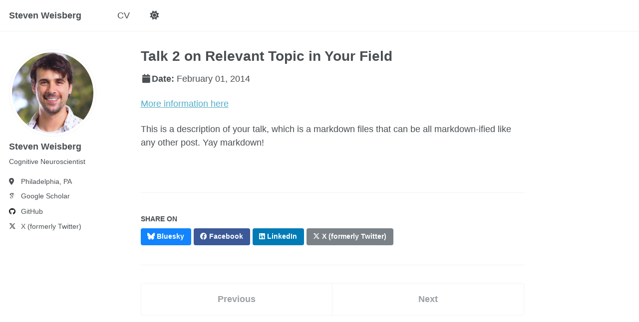

--- FILE ---
content_type: text/html; charset=utf-8
request_url: https://stevenmweisberg.com/talks/2014-02-01-talk-2
body_size: 2404
content:
<!doctype html><html lang="en" class="no-js"><head><meta charset="utf-8"><link rel="shortcut icon" type="image/ico" href="favicon.ico"> <!-- begin SEO --><title>Talk 2 on Relevant Topic in Your Field - Steven Weisberg</title><meta property="article:published_time" content="2014-02-01T00:00:00-05:00"><link rel="canonical" href="https://stevenmweisberg.com/talks/2014-02-01-talk-2"><meta name="twitter:site" content="@stevenmweisberg"><meta name="twitter:title" content="Talk 2 on Relevant Topic in Your Field"><meta name="twitter:description" content="More information here"><meta name="twitter:url" content="https://stevenmweisberg.com/talks/2014-02-01-talk-2"><meta name="twitter:card" content="summary"> <script type="application/ld+json"> { "@context" : "http://schema.org", "@type" : "Person", "name" : "Steven Weisberg", "url" : "https://stevenmweisberg.com", "sameAs" : null } </script> <!-- end SEO --> <!-- Open Graph protocol data (https://ogp.me/), used by social media --><meta property="og:locale" content="en-US"><meta property="og:site_name" content="Steven Weisberg"><meta property="og:title" content="Talk 2 on Relevant Topic in Your Field"><meta property="og:type" content="article"><meta property="og:description" name="description" content="More information here"><meta property="og:url" content="https://stevenmweisberg.com/talks/2014-02-01-talk-2"> <!-- end Open Graph protocol --><link href="https://stevenmweisberg.com/feed.xml" type="application/atom+xml" rel="alternate" title="Steven Weisberg Feed"> <!-- http://t.co/dKP3o1e --><meta name="HandheldFriendly" content="True"><meta name="MobileOptimized" content="320"><meta name="viewport" content="width=device-width, initial-scale=1.0"> <script> document.documentElement.className = document.documentElement.className.replace(/\bno-js\b/g, '') + ' js '; </script> <!-- For all browsers --><link rel="stylesheet" href="https://stevenmweisberg.com/assets/css/main.css"><meta http-equiv="cleartype" content="on"> <!-- start custom head snippets --> <!-- Support for Academicons --><link rel="stylesheet" href="https://stevenmweisberg.com/assets/css/academicons.css"/> <!-- favicon from https://commons.wikimedia.org/wiki/File:OOjs_UI_icon_academic-progressive.svg --><link rel="apple-touch-icon" sizes="180x180" href="https://stevenmweisberg.com/images/apple-touch-icon-180x180.png"/><link rel="icon" type="image/svg+xml" href="https://stevenmweisberg.com/images/favicon.svg"/><link rel="icon" type="image/png" href="https://stevenmweisberg.com/images/favicon-32x32.png" sizes="32x32"/><link rel="icon" type="image/png" href="https://stevenmweisberg.com/images/favicon-192x192.png" sizes="192x192"/><link rel="manifest" href="https://stevenmweisberg.com/images/manifest.json"/><link rel="icon" href="/images/favicon.ico"/><meta name="theme-color" content="#ffffff"/> <!-- end custom head snippets --></head><body> <!--[if lt IE 9]><div class="notice--danger align-center" style="margin: 0;">You are using an <strong>outdated</strong> browser. Please <a href="http://browsehappy.com/">upgrade your browser</a> to improve your experience.</div><![endif]--><div class="masthead"><div class="masthead__inner-wrap"><div class="masthead__menu"><nav id="site-nav" class="greedy-nav"> <button><div class="navicon"></div></button><ul class="visible-links"><li class="masthead__menu-item masthead__menu-item--lg persist"><a href="https://stevenmweisberg.com/">Steven Weisberg</a></li><li class="masthead__menu-item"><a href="https://stevenmweisberg.com/cv/">CV</a></li><li id="theme-toggle" class="masthead__menu-item persist tail"> <a role="button" aria-labelledby="theme-icon"><i id="theme-icon" class="fa-solid fa-sun" aria-hidden="true" title="toggle theme"></i></a></li></ul><ul class="hidden-links hidden"></ul></nav></div></div></div><div id="main" role="main"><div class="sidebar sticky"><div itemscope itemtype="http://schema.org/Person"><div class="author__avatar"> <img src="https://stevenmweisberg.com/images/profile.jpg" class="author__avatar" alt="Steven Weisberg" fetchpriority="high" /></div><div class="author__content"><h3 class="author__name">Steven Weisberg</h3><p class="author__bio">Cognitive Neuroscientist</p></div><div class="author__urls-wrapper"> <button class="btn btn--inverse">Follow</button><ul class="author__urls social-icons"> <!-- Font Awesome icons / Biographic information --><li class="author__desktop"><i class="fas fa-fw fa-location-dot icon-pad-right" aria-hidden="true"></i>Philadelphia, PA</li><!-- Font Awesome and Academicons icons / Academic websites --><li><a href="https://scholar.google.com/citations?user=HxSZ5_MAAAAJ&hl=en"><i class="ai ai-google-scholar ai-fw icon-pad-right"></i>Google Scholar</a></li><!-- Font Awesome icons / Repositories and software development --><li><a href="https://github.com/smweis"><i class="fab fa-fw fa-github icon-pad-right" aria-hidden="true"></i>GitHub</a></li><!-- Font Awesome icons / Social media --><li><a href="https://twitter.com/stevenmweisberg"><i class="fab fa-fw fa-x-twitter icon-pad-right" aria-hidden="true"></i>X (formerly Twitter)</a></li></ul></div></div></div><article class="page" itemscope itemtype="http://schema.org/CreativeWork"><meta itemprop="headline" content="Talk 2 on Relevant Topic in Your Field"><meta itemprop="description" content="More information here"><meta itemprop="datePublished" content="February 01, 2014"><div class="page__inner-wrap"><header><h1 class="page__title" itemprop="headline">Talk 2 on Relevant Topic in Your Field</h1><p class="page__date"><strong><i class="fa fa-fw fa-calendar" aria-hidden="true"></i>Date:</strong> <time datetime="2014-02-01T00:00:00-05:00">February 01, 2014</time></p></header><section class="page__content" itemprop="text"><p><a href="http://example2.com">More information here</a></p><p>This is a description of your talk, which is a markdown files that can be all markdown-ified like any other post. Yay markdown!</p></section><footer class="page__meta"></footer><section class="page__share"><h4 class="page__share-title">Share on</h4><a href="https://bsky.app/intent/compose?text=https://stevenmweisberg.com/talks/2014-02-01-talk-2" class="btn btn--bluesky" title="Share on Bluesky"><i class="fab fa-bluesky" aria-hidden="true"></i><span> Bluesky</span></a> <a href="https://www.facebook.com/sharer/sharer.php?u=https://stevenmweisberg.com/talks/2014-02-01-talk-2" class="btn btn--facebook" title="Share on Facebook"><i class="fab fa-facebook" aria-hidden="true"></i><span> Facebook</span></a> <a href="https://www.linkedin.com/shareArticle?mini=true&url=https://stevenmweisberg.com/talks/2014-02-01-talk-2" class="btn btn--linkedin" title="Share on LinkedIn"><i class="fab fa-linkedin" aria-hidden="true"></i><span> LinkedIn</span></a> <a href="https://x.com/intent/post?text=https://stevenmweisberg.com/talks/2014-02-01-talk-2" class="btn btn--x" title="Share on X"><i class="fab fa-x-twitter" aria-hidden="true"></i><span> X (formerly Twitter)</span></a></section><nav class="pagination"> <a href="https://stevenmweisberg.com/talks/2013-03-01-tutorial-1" class="pagination--pager" title="Tutorial 1 on Relevant Topic in Your Field ">Previous</a> <a href="https://stevenmweisberg.com/talks/2014-03-01-talk-3" class="pagination--pager" title="Conference Proceeding talk 3 on Relevant Topic in Your Field ">Next</a></nav></div></article></div><div class="page__footer"><footer> <!-- start custom footer snippets --> <!-- end custom footer snippets --><div class="page__footer-follow"><ul class="social-icons"><li><strong>Follow:</strong></li><li><a href="http://github.com/smweis"><i class="fab fa-github" aria-hidden="true"></i> GitHub</a></li><li><a href="https://stevenmweisberg.com/feed.xml"><i class="fa fa-fw fa-rss-square" aria-hidden="true"></i> Feed</a></li></ul></div><div class="page__footer-copyright"> &copy; 2025 Steven Weisberg, Powered by <a href="http://jekyllrb.com" rel="nofollow">Jekyll</a> &amp; <a href="https://github.com/academicpages/academicpages.github.io">AcademicPages</a>, a fork of <a href="https://mademistakes.com/work/minimal-mistakes-jekyll-theme/" rel="nofollow">Minimal Mistakes</a>.<br /> Site last updated 2025-07-02</div></footer></div><script type="module" src="https://stevenmweisberg.com/assets/js/main.min.js"></script></body></html>


--- FILE ---
content_type: text/css; charset=utf-8
request_url: https://stevenmweisberg.com/assets/css/main.css
body_size: 32259
content:
:root{--global-base-color: #7a8288;--global-bg-color: #fff;--global-footer-bg-color: #f2f3f3;--global-border-color: #f2f3f3;--global-dark-border-color: #bdc1c4;--global-code-background-color: #fafafa;--global-code-text-color: #313436;--global-fig-caption-color: mix(#fff, #494e52, 25%);--global-link-color: #52adc8;--global-link-color-hover: mix(#000, #2f7f93, 25%);--global-link-color-visited: mix(#fff, #2f7f93, 25%);--global-masthead-link-color: #494e52;--global-masthead-link-color-hover: mix(#000, #7a8288, 25%);--global-text-color: #494e52;--global-text-color-light: #9ba1a6;--global-thead-color: #f2f3f3}html[data-theme="dark"]{--global-base-color: #474747;--global-bg-color: #474747;--global-footer-bg-color: #474747;--global-border-color: #bdc1c4;--global-dark-border-color: #dadada;--global-code-background-color: #fafafa;--global-code-text-color: #313436;--global-fig-caption-color: #bdc1c4;--global-link-color: #0ea1c5;--global-link-color-hover: #0b7994;--global-link-color-visited: #4ab9d4;--global-masthead-link-color: #fff;--global-masthead-link-color-hover: #dadada;--global-text-color: #fff;--global-text-color-light: #bdc1c4;--global-thead-color: #ededed}a:focus{outline:thin dotted #f89406;outline:5px auto #f89406;outline-offset:-2px}*,*:before,*:after{-moz-box-sizing:border-box;-webkit-box-sizing:border-box;box-sizing:border-box}html{box-sizing:border-box;background-color:var(--global-bg-color);font-size:16px;-webkit-text-size-adjust:100%;-ms-text-size-adjust:100%}@media (min-width: 48em){html{font-size:18px}}body{margin:0}::-moz-selection{color:#fff;background:#000}::selection{color:#fff;background:#000}article,aside,details,figcaption,figure,footer,header,hgroup,main,nav,section{display:block}audio,canvas,video{display:inline-block;*display:inline;*zoom:1}audio:not([controls]){display:none}a{color:var(--global-link-color)}a:hover,a:active{outline:0}sub,sup{position:relative;font-size:75%;line-height:0;vertical-align:baseline}sup{top:-0.5em}sub{bottom:-0.25em}img{max-width:100%;width:auto\9;height:auto;vertical-align:middle;border:0;-ms-interpolation-mode:bicubic}#map_canvas img,.google-maps img{max-width:none}button,input,select,textarea{margin:0;font-size:100%;vertical-align:middle}button,input{*overflow:visible;line-height:normal}button::-moz-focus-inner,input::-moz-focus-inner{padding:0;border:0}button,html input[type="button"],input[type="reset"],input[type="submit"]{-webkit-appearance:button;cursor:pointer}label,select,button,input[type="button"],input[type="reset"],input[type="submit"],input[type="radio"],input[type="checkbox"]{cursor:pointer}input[type="search"]{box-sizing:content-box;-webkit-appearance:textfield}input[type="search"]::-webkit-search-decoration,input[type="search"]::-webkit-search-cancel-button{-webkit-appearance:none}textarea{overflow:auto;vertical-align:top}html{position:relative;min-height:100%}body{color:var(--global-text-color);background-color:var(--global-bg-color);margin:0;padding:70px 0 0;padding-bottom:9em;font-family:-apple-system,".SFNSText-Regular","San Francisco","Roboto","Segoe UI","Helvetica Neue","Lucida Grande",Arial,sans-serif;line-height:1.5}body.overflow--hidden{overflow:hidden}h1,h2,h3,h4,h5,h6{margin:2em 0 0.5em;line-height:1.2;font-family:-apple-system,".SFNSText-Regular","San Francisco","Roboto","Segoe UI","Helvetica Neue","Lucida Grande",Arial,sans-serif;font-weight:bold}h1{margin-top:0;font-size:1.563em}h2{font-size:1.25em}h3{font-size:1em}h4{font-size:.75em}h5{font-size:.75em}h6{font-size:.75em}small,.small{font-size:.75em}p{margin-bottom:1.3em}u,ins{text-decoration:none;border-bottom:1px solid var(--global-text-color)}u a,ins a{color:inherit}del a{color:inherit}p,pre,blockquote,ul,ol,dl,figure,table,fieldset{orphans:3;widows:3}abbr[title],abbr[data-original-title]{text-decoration:none;cursor:help;border-bottom:1px dotted var(--global-text-color)}blockquote{margin:2em 1em 2em 0;padding-left:1em;padding-right:1em;font-style:italic;border-left:0.25em solid var(--global-border-color)}blockquote cite{font-style:italic}blockquote cite:before{content:"\2014";padding-right:5px}a:hover,a:active{outline:0}tt,code,kbd,samp,pre{font-family:Monaco,Consolas,"Lucida Console",monospace}pre{overflow-x:auto}a>code,figcaption>code,li>code,p>code,td>code{color:var(--global-code-text-color);padding-top:0.1rem;padding-bottom:0.1rem;font-size:.75em;background:var(--global-code-background-color);border:1px solid var(--global-thead-color);border-radius:4px;box-shadow:0 1px 1px rgba(0,0,0,0.125)}a>code:before,a>code:after,figcaption>code:before,figcaption>code:after,li>code:before,li>code:after,p>code:before,p>code:after,td>code:before,td>code:after{letter-spacing:-0.2em;content:"\00a0"}a>code{color:inherit}pre>code{color:var(--global-code-text-color)}hr{display:block;margin:1em 0;border:0;border-top:1px solid var(--global-border-color)}ul li,ol li{margin-bottom:0.5em}li ul,li ol{margin-top:0.5em}figure{display:-webkit-box;display:flex;-webkit-box-pack:justify;justify-content:space-between;-webkit-box-align:start;align-items:flex-start;flex-wrap:wrap;margin:2em 0}figure img,figure iframe,figure .fluid-width-video-wrapper{margin-bottom:1em}figure img{width:100%;border-radius:4px;-webkit-transition:all 0.2s ease-in-out;transition:all 0.2s ease-in-out}figure>a{display:block}@media (min-width: 37.5em){figure.half>a,figure.half>img{width:calc(50% - 0.5em)}}figure.half figcaption{width:100%}@media (min-width: 37.5em){figure.third>a,figure.third>img{width:calc(33.3333% - 0.5em)}}figure.third figcaption{width:100%}figcaption{margin-bottom:0.5em;color:var(--global-fig-caption-color);font-family:Georgia,Times,serif;font-size:.75em}figcaption a{color:inherit;text-decoration:none;border-bottom:1px solid var(--global-border-color);-webkit-transition:all 0.2s ease-in-out;transition:all 0.2s ease-in-out}figcaption a:hover{color:#000;border-bottom-color:#000}svg:not(:root){overflow:hidden}nav ul{margin:0;padding:0}nav li{list-style:none}nav a{text-decoration:none}nav ul li,nav ol li{margin-bottom:0}nav li ul,nav li ol{margin-top:0}@-webkit-keyframes intro{0%{opacity:0}100%{opacity:1}}@keyframes intro{0%{opacity:0}100%{opacity:1}}b,i,strong,em,blockquote,p,q,span,figure,img,h1,h2,header,input,a,tr,td,form button,input[type="submit"],.btn,#goog-wm-sb,.highlight,.archive__item-teaser{-webkit-transition:all 0.2s ease-in-out;transition:all 0.2s ease-in-out}@media print{.masthead,.toc,.page__share,.page__related,.ads,.page__footer{display:none}}.hidden{display:none;visibility:hidden}.load{display:none}.transparent{opacity:0}.visually-hidden,.screen-reader-text,.screen-reader-text span,.screen-reader-shortcut{position:absolute !important;clip:rect(1px, 1px, 1px, 1px);height:1px !important;width:1px !important;border:0 !important;overflow:hidden}body:hover .visually-hidden a,body:hover .visually-hidden input,body:hover .visually-hidden button{display:none !important}.screen-reader-text:focus,.screen-reader-shortcut:focus{clip:auto !important;height:auto !important;width:auto !important;display:block;font-size:1em;font-weight:bold;padding:15px 23px 14px;background:#fff;z-index:100000;text-decoration:none;box-shadow:0 0 2px 2px rgba(0,0,0,0.6)}.skip-link{position:fixed;z-index:20;margin:0;font-family:-apple-system,".SFNSText-Regular","San Francisco","Roboto","Segoe UI","Helvetica Neue","Lucida Grande",Arial,sans-serif;white-space:nowrap}.skip-link li{height:0;width:0;list-style:none}.text-left{text-align:left}.text-center{text-align:center}.text-right{text-align:right}.text-justify{text-align:justify}.text-nowrap{white-space:nowrap}.cf{clear:both}.wrapper{max-width:925px;margin-left:auto;margin-right:auto}.wrapper:after{content:" ";display:block;clear:both}.wordwrap{white-space:pre-wrap;white-space:-moz-pre-wrap;white-space:-pre-wrap;white-space:-o-pre-wrap;word-wrap:break-word}.align-left{display:block;margin-left:auto;margin-right:auto}@media (min-width: 37.5em){.align-left{float:left;margin-right:1em}}.align-right{display:block;margin-left:auto;margin-right:auto}@media (min-width: 37.5em){.align-right{float:right;margin-left:1em}}.align-center{display:block;margin-left:auto;margin-right:auto}@media (min-width: 57.8125em){.full{margin-right:-19.4915254237% !important}}.icon{display:inline-block;fill:currentColor;width:1em;height:1.1em;line-height:1;position:relative;top:-0.1em;vertical-align:middle}.icon-pad-right{padding-right:0.5em;margin-right:0.5em}.social-icons .fa{color:#000}.social-icons .fa-bluesky,.social-icons .fa-bluesky-square{color:#1184fe}.social-icons .fa-behance,.social-icons .fa-behance-square{color:#1769FF}.social-icons .fa-dribbble{color:#ea4c89}.social-icons .fa-facebook,.social-icons .fa-facebook-square{color:#3b5998}.social-icons .fa-flickr{color:#ff0084}.social-icons .fa-foursquare{color:#0072b1}.social-icons .fa-github,.social-icons .fa-github-alt,.social-icons .fa-github-square{color:#171516}.social-icons .fa-google-plus,.social-icons .fa-google-plus-square{color:#dd4b39}.social-icons .fa-instagram{color:#517fa4}.social-icons .fa-kaggle,.social-icons .fa-kaggle-square{color:#20c0ff}.social-icons .fa-lastfm,.social-icons .fa-lastfm-square{color:#d51007}.social-icons .fa-linkedin,.social-icons .fa-linkedin-square{color:#007bb6}.social-icons .fa-mastodon,.social-icons .fa-mastodon-square{color:#6364ff}.social-icons .ai-orcid,.social-icons .ai-orcid-square{color:#a6ce39}.social-icons .fa-pinterest,.social-icons .fa-pinterest-p,.social-icons .fa-pinterest-square{color:#cb2027}.social-icons .fa-rss,.social-icons .fa-rss-square{color:#fa9b39}.social-icons .fa-soundcloud{color:#f30}.social-icons .fa-stack-exchange,.social-icons .fa-stack-overflow{color:#fe7a15}.social-icons .fa-tumblr,.social-icons .fa-tumblr-square{color:#32506d}.social-icons .fa-twitter,.social-icons .fa-twitter-square{color:#55acee}.social-icons .fa-vimeo,.social-icons .fa-vimeo-square{color:#1ab7ea}.social-icons .fa-vine{color:#00bf8f}.social-icons .fa-youtube,.social-icons .fa-youtube-square,.social-icons .fa-youtube-play{color:#b00}.social-icons .fa-xing,.social-icons .fa-xing-square{color:#006567}.navicon{position:relative;width:28px;height:4px;background:#fff;margin:auto;-webkit-transition:0.3s;transition:0.3s}.navicon:before,.navicon:after{content:"";position:absolute;left:0;width:28px;height:4px;background:#fff;-webkit-transition:0.3s;transition:0.3s}.navicon:before{top:-8px}.navicon:after{bottom:-8px}.close .navicon{background:transparent}.close .navicon:before,.close .navicon:after{-webkit-transform-origin:50% 50%;-ms-transform-origin:50% 50%;transform-origin:50% 50%;top:0;width:28px}.close .navicon:before{-webkit-transform:rotate3d(0, 0, 1, 45deg);transform:rotate3d(0, 0, 1, 45deg)}.close .navicon:after{-webkit-transform:rotate3d(0, 0, 1, -45deg);transform:rotate3d(0, 0, 1, -45deg)}@media (min-width: 57.8125em){.sticky{clear:both;position:-webkit-sticky;position:sticky;top:2em}.sticky::after{clear:both;content:"";display:table}.sticky>*{display:block}}.well{min-height:20px;padding:19px;margin-bottom:20px;background-color:#f5f5f5;border:1px solid #e3e3e3;border-radius:4px;box-shadow:inset 0 1px 1px rgba(0,0,0,0.05)}.show-modal{overflow:hidden;position:relative}.show-modal:before{position:absolute;content:"";top:0;left:0;width:100%;height:100%;z-index:999;background-color:rgba(255,255,255,0.85)}.show-modal .modal{display:block}.modal{display:none;position:fixed;width:300px;top:50%;left:50%;margin-left:-150px;margin-top:-150px;min-height:0;z-index:9999;background:#fff;border:1px solid var(--global-border-color);border-radius:4px;box-shadow:0 1px 1px rgba(0,0,0,0.125)}.modal__title{margin:0;padding:0.5em 1em}.modal__supporting-text{padding:0 1em 0.5em 1em}.modal__actions{padding:0.5em 1em;border-top:1px solid var(--global-border-color)}.footnote{color:var(--global-text-color-light);text-decoration:none}.footnotes{color:var(--global-text-color-light)}.footnotes ol,.footnotes li,.footnotes p{margin-bottom:0;font-size:.75em}a.reversefootnote{color:var(--global-text-color-light);text-decoration:none}a.reversefootnote:hover{text-decoration:underline}.required{color:#ee5f5b;font-weight:bold}table{margin-bottom:1em;width:100%;font-family:-apple-system,".SFNSText-Regular","San Francisco","Roboto","Segoe UI","Helvetica Neue","Lucida Grande",Arial,sans-serif;font-size:.75em;border-collapse:collapse;border:1px solid var(--global-border-color)}table+table{margin-top:1em}thead{background-color:var(--global-border-color);border-bottom:1px solid var(--global-border-color)}th{padding:0.5em;font-weight:bold;text-align:left;border-right:1px solid var(--global-border-color)}td{padding:0.5em;border-bottom:1px solid var(--global-border-color);border-right:1px solid var(--global-border-color)}tr,td,th{vertical-align:middle}.btn,#goog-wm-sb{display:inline-block;margin-bottom:0.25em;padding:0.5em 1em;color:#fff !important;font-family:-apple-system,".SFNSText-Regular","San Francisco","Roboto","Segoe UI","Helvetica Neue","Lucida Grande",Arial,sans-serif;font-size:.75em;font-weight:bold;text-align:center;text-decoration:none;background-color:var(--global-base-color);border:0 !important;border-radius:4px;cursor:pointer}.btn:hover,#goog-wm-sb:hover{background-color:#333}.btn .icon,#goog-wm-sb .icon{margin-right:0.5em}.btn .icon+.hidden,#goog-wm-sb .icon+.hidden{margin-left:-0.5em}.btn--block{display:block;width:100%}.btn--block+.btn--block{margin-top:0.25em}.btn--inverse{color:var(--global-text-color-light) !important;border:1px solid var(--global-border-color) !important;background-color:var(--global-bg-color)}.btn--inverse:hover{color:#fff !important;border-color:var(--global-text-color-light)}.btn--light-outline{border:1px solid #fff !important;background-color:transparent}.btn--info{background-color:#2f7f93}.btn--info:hover{background-color:#266676}.btn--warning{background-color:#f89406}.btn--warning:hover{background-color:#c67605}.btn--success{background-color:#62c462}.btn--success:hover{background-color:#4e9d4e}.btn--danger{background-color:#ee5f5b}.btn--danger:hover{background-color:#be4c49}.btn--disabled{pointer-events:none;cursor:not-allowed;filter:alpha(opacity=65);box-shadow:none;opacity:0.65}.btn--bluesky{background-color:#1184fe}.btn--bluesky:hover{background-color:#0e6acb}.btn--facebook{background-color:#3b5998}.btn--facebook:hover{background-color:#2f477a}.btn--twitter{background-color:#55acee}.btn--twitter:hover{background-color:#448abe}.btn--google-plus{background-color:#dd4b39}.btn--google-plus:hover{background-color:#b13c2e}.btn--linkedin{background-color:#007bb6}.btn--linkedin:hover{background-color:#006292}.btn--x-large{font-size:1.25em}.btn--large{font-size:1em}.btn--small{font-size:.6875em}.notice{margin:2em 0 !important;padding:1em;font-family:-apple-system,".SFNSText-Regular","San Francisco","Roboto","Segoe UI","Helvetica Neue","Lucida Grande",Arial,sans-serif;font-size:.75em !important;text-indent:initial;background-color:#f2f3f3;border-radius:4px;box-shadow:0 1px 1px rgba(122,130,136,0.25);color:var(--global-code-text-color)}.notice h4{margin-top:0 !important;margin-bottom:0.75em}.page__content .notice h4{margin-bottom:0;font-size:1em}.notice p:last-child{margin-bottom:0 !important}.notice h4+p{margin-top:0;padding-top:0}.notice a{color:#7a8288}.notice a:hover{color:#494e52}.notice code{background-color:#f8f9f9}.notice ul:last-child{margin-bottom:0}.notice--primary{margin:2em 0 !important;padding:1em;font-family:-apple-system,".SFNSText-Regular","San Francisco","Roboto","Segoe UI","Helvetica Neue","Lucida Grande",Arial,sans-serif;font-size:.75em !important;text-indent:initial;background-color:#f2f3f3;border-radius:4px;box-shadow:0 1px 1px rgba(122,130,136,0.25);color:var(--global-code-text-color)}.notice--primary h4{margin-top:0 !important;margin-bottom:0.75em}.page__content .notice--primary h4{margin-bottom:0;font-size:1em}.notice--primary p:last-child{margin-bottom:0 !important}.notice--primary h4+p{margin-top:0;padding-top:0}.notice--primary a{color:#7a8288}.notice--primary a:hover{color:#494e52}.notice--primary code{background-color:#f8f9f9}.notice--primary ul:last-child{margin-bottom:0}.notice--info{margin:2em 0 !important;padding:1em;font-family:-apple-system,".SFNSText-Regular","San Francisco","Roboto","Segoe UI","Helvetica Neue","Lucida Grande",Arial,sans-serif;font-size:.75em !important;text-indent:initial;background-color:#eaf2f4;border-radius:4px;box-shadow:0 1px 1px rgba(47,127,147,0.25);color:var(--global-code-text-color)}.notice--info h4{margin-top:0 !important;margin-bottom:0.75em}.page__content .notice--info h4{margin-bottom:0;font-size:1em}.notice--info p:last-child{margin-bottom:0 !important}.notice--info h4+p{margin-top:0;padding-top:0}.notice--info a{color:#2f7f93}.notice--info a:hover{color:#1c4c58}.notice--info code{background-color:#f5f9fa}.notice--info ul:last-child{margin-bottom:0}.notice--warning{margin:2em 0 !important;padding:1em;font-family:-apple-system,".SFNSText-Regular","San Francisco","Roboto","Segoe UI","Helvetica Neue","Lucida Grande",Arial,sans-serif;font-size:.75em !important;text-indent:initial;background-color:#fef4e6;border-radius:4px;box-shadow:0 1px 1px rgba(248,148,6,0.25);color:var(--global-code-text-color)}.notice--warning h4{margin-top:0 !important;margin-bottom:0.75em}.page__content .notice--warning h4{margin-bottom:0;font-size:1em}.notice--warning p:last-child{margin-bottom:0 !important}.notice--warning h4+p{margin-top:0;padding-top:0}.notice--warning a{color:#f89406}.notice--warning a:hover{color:#955904}.notice--warning code{background-color:#fffaf3}.notice--warning ul:last-child{margin-bottom:0}.notice--success{margin:2em 0 !important;padding:1em;font-family:-apple-system,".SFNSText-Regular","San Francisco","Roboto","Segoe UI","Helvetica Neue","Lucida Grande",Arial,sans-serif;font-size:.75em !important;text-indent:initial;background-color:#eff9ef;border-radius:4px;box-shadow:0 1px 1px rgba(98,196,98,0.25);color:var(--global-code-text-color)}.notice--success h4{margin-top:0 !important;margin-bottom:0.75em}.page__content .notice--success h4{margin-bottom:0;font-size:1em}.notice--success p:last-child{margin-bottom:0 !important}.notice--success h4+p{margin-top:0;padding-top:0}.notice--success a{color:#62c462}.notice--success a:hover{color:#3b763b}.notice--success code{background-color:#f7fcf7}.notice--success ul:last-child{margin-bottom:0}.notice--danger{margin:2em 0 !important;padding:1em;font-family:-apple-system,".SFNSText-Regular","San Francisco","Roboto","Segoe UI","Helvetica Neue","Lucida Grande",Arial,sans-serif;font-size:.75em !important;text-indent:initial;background-color:#fdefef;border-radius:4px;box-shadow:0 1px 1px rgba(238,95,91,0.25);color:var(--global-code-text-color)}.notice--danger h4{margin-top:0 !important;margin-bottom:0.75em}.page__content .notice--danger h4{margin-bottom:0;font-size:1em}.notice--danger p:last-child{margin-bottom:0 !important}.notice--danger h4+p{margin-top:0;padding-top:0}.notice--danger a{color:#ee5f5b}.notice--danger a:hover{color:#8f3937}.notice--danger code{background-color:#fef7f7}.notice--danger ul:last-child{margin-bottom:0}.masthead{position:fixed;background:var(--global-bg-color);height:fit-content;top:0;width:100%;-webkit-animation:intro 0.3s both;animation:intro 0.3s both;-webkit-animation-delay:0.15s;animation-delay:0.15s;z-index:20}.masthead::after{content:"";position:absolute;bottom:0;height:1px;background:var(--global-border-color);width:100%}.masthead__inner-wrap{max-width:925px;margin-left:auto;margin-right:auto;clear:both;padding:0.5em 1em;font-family:-apple-system,".SFNSText-Regular","San Francisco","Roboto","Segoe UI","Helvetica Neue","Lucida Grande",Arial,sans-serif}.masthead__inner-wrap:after{content:" ";display:block;clear:both}.masthead__inner-wrap::after{clear:both;content:"";display:table}@media (min-width: 80em){.masthead__inner-wrap{max-width:1280px}}.masthead__inner-wrap nav{z-index:10}.masthead__inner-wrap a{text-decoration:none}.masthead__menu ul{margin:0;padding:0;clear:both;list-style-type:none}.masthead__menu-item{background-color:var(--global-bg-color);display:block;list-style-type:none;white-space:nowrap}.masthead__menu-item--lg{padding-right:2em;font-weight:700}.breadcrumbs{max-width:925px;margin-left:auto;margin-right:auto;clear:both;margin-top:0;margin-bottom:0;padding-left:2em;padding-right:2em;font-family:-apple-system,".SFNSText-Regular","San Francisco","Roboto","Segoe UI","Helvetica Neue","Lucida Grande",Arial,sans-serif;-webkit-animation:intro 0.3s both;animation:intro 0.3s both;-webkit-animation-delay:0.30s;animation-delay:0.30s}.breadcrumbs:after{content:" ";display:block;clear:both}.breadcrumbs::after{clear:both;content:"";display:table}@media (min-width: 57.8125em){.breadcrumbs{padding-left:1em;padding-right:1em}}@media (min-width: 80em){.breadcrumbs{max-width:1280px}}.breadcrumbs ol{padding:0;list-style:none;font-size:.75em}@media (min-width: 57.8125em){.breadcrumbs ol{width:83.0508474576%;float:right;margin-right:0}}@media (min-width: 80em){.breadcrumbs ol{padding-left:4.2372881356%}}.breadcrumbs li{display:inline}.breadcrumbs .current{font-weight:bold}.pagination{clear:both;width:100%;float:left;margin-left:0;margin-right:0;clear:both;margin-top:1em;padding-top:1em}.pagination::after{clear:both;content:"";display:table}.pagination ul{margin:0;padding:0;list-style-type:none;font-family:-apple-system,".SFNSText-Regular","San Francisco","Roboto","Segoe UI","Helvetica Neue","Lucida Grande",Arial,sans-serif}.pagination li{display:block;float:left;margin-left:-1px}.pagination li a{margin-bottom:0.25em;padding:0.5em 1em;font-family:-apple-system,".SFNSText-Regular","San Francisco","Roboto","Segoe UI","Helvetica Neue","Lucida Grande",Arial,sans-serif;font-size:14px;font-weight:bold;line-height:1.5;text-align:center;text-decoration:none;color:var(--global-text-color-light);border:1px solid var(--global-border-color);border-radius:0}.pagination li a:hover{color:var(--global-link-color-hover)}.pagination li a.current{color:#fff;background:var(--global-base-color)}.pagination li a.disabled{color:var(--global-text-color-light);pointer-events:none;cursor:not-allowed}.pagination li:first-child{margin-left:0}.pagination li:first-child a{border-top-left-radius:4px;border-bottom-left-radius:4px}.pagination li:last-child a{border-top-right-radius:4px;border-bottom-right-radius:4px}.pagination--pager{display:block;padding:1em 2em;float:left;width:50%;font-family:-apple-system,".SFNSText-Regular","San Francisco","Roboto","Segoe UI","Helvetica Neue","Lucida Grande",Arial,sans-serif;font-size:1em;font-weight:bold;text-align:center;text-decoration:none;color:var(--global-text-color-light);border:1px solid var(--global-border-color);border-radius:4px}.pagination--pager:hover{color:var(--global-link-color-hover)}.pagination--pager:first-child{border-top-right-radius:0;border-bottom-right-radius:0}.pagination--pager:last-child{margin-left:-1px;border-top-left-radius:0;border-bottom-left-radius:0}.pagination--pager.disabled{color:var(--global-text-color-light);pointer-events:none;cursor:not-allowed}.page__content+.pagination,.page__meta+.pagination,.comment__date+.pagination,.page__share+.pagination,.page__comments+.pagination{margin-top:2em;padding-top:2em;border-top:1px solid var(--global-border-color)}.greedy-nav{position:relative;min-width:250px;background:var(--global-bg-color)}.greedy-nav a{display:block;margin:0 1rem;padding:0.5rem 0;color:var(--global-masthead-link-color);text-decoration:none}.greedy-nav a:hover{color:var(--global-masthead-link-color-hover)}.greedy-nav button{position:absolute;height:2.5rem;right:0;padding:0 0.5rem;border:0;outline:none;background-color:var(--global-base-color);color:#fff;cursor:pointer;z-index:100}.greedy-nav .visible-links{display:table}.greedy-nav .visible-links li{display:table-cell;vertical-align:middle}.greedy-nav .visible-links li:first-child{font-weight:bold;text-wrap:wrap}.greedy-nav .visible-links li:first-child a{margin-left:0}.greedy-nav .visible-links li:last-child a{margin-right:0}.greedy-nav .visible-links #theme-toggle a{width:25px;display:flex;justify-content:center;cursor:pointer}.greedy-nav .visible-links a{position:relative}.greedy-nav .visible-links a:before{content:"";position:absolute;left:0;bottom:0;height:4px;background:var(--global-border-color);width:100%;-webkit-transition:all 0.2s ease-in-out;transition:all 0.2s ease-in-out;-webkit-transform:scaleX(0);-ms-transform:scaleX(0);transform:scaleX(0)}.greedy-nav .visible-links a:hover:before{-webkit-transform:scaleX(1);-ms-transform:scaleX(1);transform:scaleX(1)}.greedy-nav .hidden-links{position:absolute;top:100%;right:0;margin-top:15px;padding:5px;border:1px solid var(--global-border-color);border-radius:4px;background:#fff;box-shadow:0 0 10px rgba(0,0,0,0.25)}.greedy-nav .hidden-links a{margin:0;padding:10px 20px;font-size:1em}.greedy-nav .hidden-links a:hover{color:var(--global-masthead-link-color-hover);background:var(--global-border-color)}.greedy-nav .hidden-links:before{content:"";position:absolute;top:-11px;right:10px;width:0;border-style:solid;border-width:0 10px 10px;border-color:var(--global-border-color) transparent;display:block;z-index:0}.greedy-nav .hidden-links:after{content:"";position:absolute;top:-10px;right:10px;width:0;border-style:solid;border-width:0 10px 10px;border-color:#fff transparent;display:block;z-index:1}.greedy-nav .hidden-links li{display:block;border-bottom:1px solid var(--global-border-color)}.greedy-nav .hidden-links li:last-child{border-bottom:none}.nav__list{font-size:1.25rem}.nav__list ul{margin-bottom:1em}.nav__list a{display:block;padding:0.125em 0;color:inherit}.nav__list a:hover{text-decoration:underline}.nav__list .active{margin-left:-0.5em;padding-left:0.5em;padding-right:0.5em;color:#fff;font-weight:bold;background:var(--global-base-color);border-radius:4px}.nav__list .active:hover{color:#fff}.nav__title{margin:0;padding:0.5rem 1rem;font-family:-apple-system,".SFNSText-Regular","San Francisco","Roboto","Segoe UI","Helvetica Neue","Lucida Grande",Arial,sans-serif;font-size:1em;font-weight:bold}.nav__sub-title{display:block;margin:0.5rem 0;padding:0.5rem 0;font-family:-apple-system,".SFNSText-Regular","San Francisco","Roboto","Segoe UI","Helvetica Neue","Lucida Grande",Arial,sans-serif;font-size:.75em;font-weight:bold;text-transform:uppercase;border-bottom:1px solid var(--global-border-color)}.toc{font-family:-apple-system,".SFNSText-Regular","San Francisco","Roboto","Segoe UI","Helvetica Neue","Lucida Grande",Arial,sans-serif;color:var(--global-text-color-light);text-transform:uppercase;letter-spacing:1px;background-color:#fff;border:1px solid var(--global-border-color);border-radius:4px;box-shadow:0 1px 1px rgba(0,0,0,0.125)}.toc .nav__title{color:#fff;font-size:.75em;background:var(--global-base-color);border-top-left-radius:4px;border-top-right-radius:4px}.toc__menu{margin:0;padding:0;width:100%;list-style:none;font-size:0.8rem}.toc__menu a{display:block;padding:0.5rem 1rem;color:var(--global-code-text-color);font-size:.6875em;font-weight:bold;line-height:1.5;border-bottom:1px solid var(--global-border-color);text-decoration-line:none !important}.toc__menu a:hover{color:#000;background:var(--global-link-color-hover)}.toc__menu>li:last-child a{border-bottom:none}.toc__menu li ul>li a{padding-left:2rem;font-weight:normal}.toc__menu li>ul li{display:none}@media (min-width: 48em){.toc__menu li>ul li{display:block}}.page__footer{clear:both;background-color:var(--global-footer-bg-color);color:var(--global-text-color-light);float:left;margin-left:0;margin-right:0;width:100%;clear:both;position:absolute;bottom:0em;height:auto;margin-top:3em;-webkit-animation:intro 0.3s both;animation:intro 0.3s both;-webkit-animation-delay:0.45s;animation-delay:0.45s;border-top:1px solid var(--global-dark-border-color)}.page__footer::after{clear:both;content:"";display:table}.page__footer footer{clear:both;margin-left:auto;margin-right:auto;margin-top:1em;max-width:100%;padding:0 1em 1em}.page__footer footer::after{clear:both;content:"";display:table}@media (min-width: 80em){.page__footer footer{max-width:1280px}}.page__footer a{color:inherit;text-decoration:none}.page__footer a:hover{text-decoration:underline}.page__footer .fas,.page__footer .fab,.page__footer .far,.page__footer .fal{color:var(--global-text-color-light)}.page__footer-copyright{font-family:-apple-system,".SFNSText-Regular","San Francisco","Roboto","Segoe UI","Helvetica Neue","Lucida Grande",Arial,sans-serif;font-size:.6875em}.page__footer-follow ul{margin:0;padding:0;list-style-type:none}.page__footer-follow li{display:inline-block;padding-top:5px;padding-bottom:5px;font-family:-apple-system,".SFNSText-Regular","San Francisco","Roboto","Segoe UI","Helvetica Neue","Lucida Grande",Arial,sans-serif;font-size:.75em;text-transform:uppercase}.page__footer-follow li+li:before{content:"";padding-right:5px}.page__footer-follow a{padding-right:10px;font-weight:bold}.page__footer-follow .social-icons a{white-space:nowrap}div.highlighter-rouge,figure.highlight{position:relative;margin-bottom:1em;padding:1em;border:1px solid var(--global-border-color);border-radius:4px;background-color:var(--global-code-background-color);box-shadow:0 1px 1px rgba(0,0,0,0.125);font-size:1.25em}div.highlighter-rouge:before,figure.highlight:before{position:absolute;top:0;right:0;padding:0.5em;background-color:#f2f3f3;content:"\f121";font-family:"Font Awesome 6 Free" !important;font-size:.75em;line-height:1;text-transform:none;speak:none}div.highlighter-rouge .highlight,figure.highlight .highlight{margin:0;font-family:Monaco,Consolas,"Lucida Console",monospace;font-size:.75em;line-height:1.8}.highlight table td{padding:5px}.highlight table pre{margin:0}.highlight .c{color:#93a1a1}.highlight .err{color:#586e75}.highlight .g{color:#586e75}.highlight .k{color:#859900}.highlight .l{color:#586e75}.highlight .n{color:#586e75}.highlight .o{color:#859900}.highlight .x{color:#cb4b16}.highlight .p{color:#586e75}.highlight .cm{color:#93a1a1}.highlight .cp{color:#859900}.highlight .c1{color:#93a1a1}.highlight .cs{color:#859900}.highlight .gd{color:#2aa198}.highlight .ge{color:#586e75;font-style:italic}.highlight .gr{color:#dc322f}.highlight .gh{color:#cb4b16}.highlight .gi{color:#859900}.highlight .go{color:#586e75}.highlight .gp{color:#586e75}.highlight .gs{color:#586e75;font-weight:bold}.highlight .gu{color:#cb4b16}.highlight .gt{color:#586e75}.highlight .kc{color:#cb4b16}.highlight .kd{color:#22b3eb}.highlight .kn{color:#859900}.highlight .kp{color:#859900}.highlight .kr{color:#22b3eb}.highlight .kt{color:#dc322f}.highlight .ld{color:#586e75}.highlight .m{color:#2aa198}.highlight .s{color:#2aa198}.highlight .na{color:#586e75}.highlight .nb{color:#B58900}.highlight .nc{color:#22b3eb}.highlight .no{color:#cb4b16}.highlight .nd{color:#22b3eb}.highlight .ni{color:#cb4b16}.highlight .ne{color:#cb4b16}.highlight .nf{color:#22b3eb}.highlight .nl{color:#586e75}.highlight .nn{color:#586e75}.highlight .nx{color:#586e75}.highlight .py{color:#586e75}.highlight .nt{color:#22b3eb}.highlight .nv{color:#22b3eb}.highlight .ow{color:#859900}.highlight .w{color:#586e75}.highlight .mf{color:#2aa198}.highlight .mh{color:#2aa198}.highlight .mi{color:#2aa198}.highlight .mo{color:#2aa198}.highlight .sb{color:#93a1a1}.highlight .sc{color:#2aa198}.highlight .sd{color:#586e75}.highlight .s2{color:#2aa198}.highlight .se{color:#cb4b16}.highlight .sh{color:#586e75}.highlight .si{color:#2aa198}.highlight .sx{color:#2aa198}.highlight .sr{color:#dc322f}.highlight .s1{color:#2aa198}.highlight .ss{color:#2aa198}.highlight .bp{color:#22b3eb}.highlight .vc{color:#22b3eb}.highlight .vg{color:#22b3eb}.highlight .vi{color:#22b3eb}.highlight .il{color:#2aa198}form{margin:0 0 5px 0}form fieldset{margin-bottom:5px;padding:0;border-width:0}form legend{display:block;width:100%;margin-bottom:10px;*margin-left:-7px;padding:0;color:var(--global-text-color);border:0;border-bottom:1px solid #ccc;white-space:normal}form p{margin-bottom:5px / 2}form ul{list-style-type:none;margin:0 0 5px 0;padding:0}form br{display:none}label,input,button,select,textarea{vertical-align:baseline;*vertical-align:middle}input,button,select,textarea{box-sizing:border-box;font-family:-apple-system,".SFNSText-Regular","San Francisco","Roboto","Segoe UI","Helvetica Neue","Lucida Grande",Arial,sans-serif}label{display:block;margin-bottom:0.25em;color:var(--global-text-color);cursor:pointer}label small{font-size:.75em}label input,label textarea,label select{display:block}input,textarea,select{display:inline-block;width:100%;padding:0.25em;margin-bottom:0.5em;color:var(--global-text-color);background-color:#fff;border:1px solid #ccc;border-radius:4px;box-shadow:0 1px 1px rgba(0,0,0,0.125)}input:hover,textarea:hover,select:hover{border-color:var(--global-base-color)}.input-mini{width:60px}.input-small{width:90px}input[type="image"],input[type="checkbox"],input[type="radio"]{width:auto;height:auto;padding:0;margin:3px 0;*margin-top:0;line-height:normal;cursor:pointer;border-radius:0;border:0 \9}input[type="checkbox"],input[type="radio"]{box-sizing:border-box;padding:0;*width:13px;*height:13px}input[type="image"]{border:0;box-shadow:none}input[type="file"]{width:auto;padding:initial;line-height:initial;border:initial;background-color:transparent;background-color:initial;box-shadow:none}input[type="button"],input[type="reset"],input[type="submit"]{width:auto;height:auto;cursor:pointer;*overflow:visible}select,input[type="file"]{*margin-top:4px}select{width:auto;background-color:#fff}select[multiple],select[size]{height:auto}textarea{resize:vertical;height:auto;overflow:auto;vertical-align:top}input[type="hidden"]{display:none}.form{position:relative}.radio,.checkbox{padding-left:18px;font-weight:normal}.radio input[type="radio"],.checkbox input[type="checkbox"]{float:left;margin-left:-18px}.radio.inline,.checkbox.inline{display:inline-block;padding-top:5px;margin-bottom:0;vertical-align:middle}.radio.inline+.radio.inline,.checkbox.inline+.checkbox.inline{margin-left:10px}input[disabled],select[disabled],textarea[disabled],input[readonly],select[readonly],textarea[readonly]{opacity:0.5;cursor:not-allowed}input:focus,textarea:focus{border-color:var(--global-border-color);outline:0;outline:thin dotted \9}input[type="file"]:focus,input[type="radio"]:focus,input[type="checkbox"]:focus,select:focus{box-shadow:none}.help-block,.help-inline{color:#2f7f93}.help-block{display:block;margin-bottom:1em;line-height:1em}.help-inline{display:inline-block;vertical-align:middle;padding-left:5px}.form-inline input,.form-inline textarea,.form-inline select{display:inline-block;margin-bottom:0}.form-inline label{display:inline-block}.form-inline .radio,.form-inline .checkbox,.form-inline .radio{padding-left:0;margin-bottom:0;vertical-align:middle}.form-inline .radio input[type="radio"],.form-inline .checkbox input[type="checkbox"]{float:left;margin-left:0;margin-right:3px}.form-search input,.form-search textarea,.form-search select{display:inline-block;margin-bottom:0}.form-search .search-query{padding-left:14px;padding-right:14px;margin-bottom:0;border-radius:14px}.form-search label{display:inline-block}.form-search .radio,.form-search .checkbox,.form-inline .radio{padding-left:0;margin-bottom:0;vertical-align:middle}.form-search .radio input[type="radio"],.form-search .checkbox input[type="checkbox"]{float:left;margin-left:0;margin-right:3px}.form--loading:before{content:''}.form--loading .form__spinner{display:block}.form:before{position:absolute;top:0;left:0;width:100%;height:100%;background-color:rgba(255,255,255,0.7);z-index:10}.form__spinner{display:none;position:absolute;top:50%;left:50%;z-index:11}#goog-fixurl ul{list-style:none;margin-left:0;padding-left:0}#goog-fixurl ul li{list-style-type:none}#goog-wm-qt{width:auto;margin-right:10px;margin-bottom:20px;padding:8px 20px;display:inline-block;font-size:.75em;background-color:#fff;color:#000;border-width:2px !important;border-style:solid !important;border-color:gray;border-radius:4px}#main{max-width:925px;margin-left:auto;margin-right:auto;clear:both;margin-top:2em;padding-left:1em;padding-right:1em;animation:intro 0.3s both;animation-delay:0.35s}#main:after{content:" ";display:block;clear:both}#main::after{clear:both;content:"";display:table}@media (min-width: 80em){#main{max-width:1280px}}@media (min-width: 57.8125em){.page{width:83.0508474576%;float:right;margin-right:0;padding-left:4.2372881356%;padding-right:16.9491525424%}}.page .page__inner-wrap{clear:both;width:100%;float:left;margin-left:0;margin-right:0}.page .page__inner-wrap .page__content,.page .page__inner-wrap .page__meta,.page .page__inner-wrap .comment__date,.page .page__inner-wrap .page__share{clear:both;width:100%;float:left;margin-left:0;margin-right:0}.page__title{margin-top:0;line-height:1}.page__title+.page__meta,.page__title+.comment__date{margin-top:-0.5em}.page__lead{font-family:-apple-system,".SFNSText-Regular","San Francisco","Roboto","Segoe UI","Helvetica Neue","Lucida Grande",Arial,sans-serif;font-size:1.25em}.page__content h2{padding-bottom:0.5em;border-bottom:1px solid var(--global-border-color)}.page__content p,.page__content li,.page__content dl{font-size:1em}.page__content p{margin:0 0 1.3em}.page__content a{text-decoration:underline}.page__content a:hover{text-decoration:underline}.page__content a:hover img{box-shadow:0 0 10px rgba(0,0,0,0.25)}.page__content dt{margin-top:1em;font-family:-apple-system,".SFNSText-Regular","San Francisco","Roboto","Segoe UI","Helvetica Neue","Lucida Grande",Arial,sans-serif;font-weight:bold}.page__content dd{margin-left:1em;font-family:-apple-system,".SFNSText-Regular","San Francisco","Roboto","Segoe UI","Helvetica Neue","Lucida Grande",Arial,sans-serif;font-size:.75em}.page__content .small{font-size:.75em}.page__content blockquote+.small{margin-top:-1.5em;padding-left:1.25rem}.page__hero{position:relative;margin-bottom:2em;clear:both;animation:intro 0.3s both;animation-delay:0.25s}.page__hero::after{clear:both;content:"";display:table}.page__hero--overlay{position:relative;margin-bottom:2em;padding:3em 0;clear:both;background-size:cover;background-repeat:no-repeat;background-position:center;animation:intro 0.3s both;animation-delay:0.25s}.page__hero--overlay::after{clear:both;content:"";display:table}.page__hero--overlay a{color:#fff}.page__hero--overlay .wrapper{padding-left:1em;padding-right:1em}@media (min-width: 80em){.page__hero--overlay .wrapper{max-width:1280px}}.page__hero--overlay .page__title,.page__hero--overlay .page__meta,.page__hero--overlay .comment__date,.page__hero--overlay .page__lead,.page__hero--overlay .btn,.page__hero--overlay #goog-wm-sb{color:#fff;text-shadow:1px 1px 4px rgba(0,0,0,0.5)}.page__hero--overlay .page__lead{max-width:768px}.page__hero--overlay .page__title{font-size:1.953em}@media (min-width: 37.5em){.page__hero--overlay .page__title{font-size:2.441em}}.page__hero-image{width:100%;height:auto;-ms-interpolation-mode:bicubic}.page__hero-caption{position:absolute;bottom:0;right:0;margin:0 auto;padding:2px 5px;color:#fff;font-family:Georgia,Times,serif;font-size:.6875em;background:#000;text-align:right;z-index:5;opacity:0.5;border-radius:4px 0 4px 0}@media (min-width: 57.8125em){.page__hero-caption{padding:5px 10px}}.page__hero-caption a{color:#fff;text-decoration:none}.page__share{margin-top:2em;padding-top:1em;border-top:1px solid var(--global-border-color)}@media (max-width: 37.5em){.page__share .btn span,.page__share #goog-wm-sb span{border:0;clip:rect(0 0 0 0);height:1px;margin:-1px;overflow:hidden;padding:0;position:absolute;width:1px}}.page__share-title{margin-bottom:10px;font-size:.75em;text-transform:uppercase}.page__meta,.comment__date{margin-top:2em;color:var(--global-text-color-light);font-family:-apple-system,".SFNSText-Regular","San Francisco","Roboto","Segoe UI","Helvetica Neue","Lucida Grande",Arial,sans-serif;font-size:.75em}.page__meta p,.comment__date p{margin:0}.page__meta a,.comment__date a{color:inherit}.page__meta-title{margin-bottom:10px;font-size:.75em;text-transform:uppercase}.page__taxonomy .sep{display:none}.page__taxonomy strong{margin-right:10px}.page__taxonomy-item{display:inline-block;margin-right:5px;margin-bottom:8px;padding:5px 10px;text-decoration:none;border:1px solid var(--global-border-color);border-radius:4px}.page__taxonomy-item:hover{text-decoration:none;color:var(--global-link-color-hover)}.page__comments{clear:both;width:100%;float:left;margin-left:0;margin-right:0}.page__comments-title{margin-top:2rem;margin-bottom:10px;padding-top:2rem;font-size:.75em;border-top:1px solid var(--global-border-color);text-transform:uppercase}.page__comments-form{padding:1em;background:var(--global-border-color);transition:all 0.2s ease-in-out}.page__comments-form.disabled input,.page__comments-form.disabled button,.page__comments-form.disabled textarea,.page__comments-form.disabled label{pointer-events:none;cursor:not-allowed;filter:alpha(opacity=65);box-shadow:none;opacity:0.65}.comment{clear:both;margin:1em 0}.comment::after{clear:both;content:"";display:table}.comment:not(:last-child){border-bottom:1px solid var(--global-border-color)}.comment__avatar-wrapper{float:left;width:60px;height:60px}@media (min-width: 57.8125em){.comment__avatar-wrapper{width:100px;height:100px}}.comment__avatar{width:40px;height:40px;border-radius:50%}@media (min-width: 57.8125em){.comment__avatar{width:80px;height:80px;padding:5px;border:1px solid var(--global-border-color)}}.comment__content-wrapper{float:right;width:calc(100% - 60px)}@media (min-width: 57.8125em){.comment__content-wrapper{width:calc(100% - 100px)}}.comment__author{margin:0}.comment__author a{text-decoration:none}.comment__date{margin:0}.comment__date a{text-decoration:none}.page__related{margin-top:2em;padding-top:1em;border-top:1px solid var(--global-border-color);clear:both;float:left}.page__related::after{clear:both;content:"";display:table}@media (min-width: 57.8125em){.page__related{margin-left:21.186440678%}}.page__related a{color:inherit;text-decoration:none}.page__related-title{margin-bottom:10px;font-size:.75em;text-transform:uppercase}.archive{margin-bottom:2em}@media (min-width: 48em){.archive{width:100%;float:left;margin-left:0;margin-right:0}}@media (min-width: 57.8125em){.archive{width:83.0508474576%;float:right;margin-right:0;padding-left:4.2372881356%}}.archive a{text-decoration:underline}.archive a:hover{text-decoration:underline}.archive a:hover img{box-shadow:0 0 10px rgba(0,0,0,0.25)}.archive__subtitle{margin:1.414em 0 0;padding-bottom:0.5em;font-size:1em;color:var(--global-text-color-light);border-bottom:1px solid var(--global-border-color)}.archive__subtitle+.list__item .archive__item-title{margin-top:0.5em}.archive__item-title{margin-bottom:0.25em;font-family:-apple-system,".SFNSText-Regular","San Francisco","Roboto","Segoe UI","Helvetica Neue","Lucida Grande",Arial,sans-serif}.archive__item-title a+a{opacity:0.5}.page__content .archive__item-title{margin-top:1em;border-bottom:none}.archive__item-excerpt{margin-top:0;font-size:.75em}.archive__item-excerpt+p{text-indent:0}.archive__item-teaser{border-radius:4px;overflow:hidden}.archive__item-teaser img{width:100%}.archive__item:hover .archive__item-teaser{box-shadow:0 0 10px rgba(0,0,0,0.25)}.archive__item:hover .archive__item-title{text-decoration:underline}@media (min-width: 48em){.list__item{padding-right:auto}}@media (min-width: 57.8125em){.list__item{padding-right:auto}}@media (min-width: 80em){.list__item{padding-right:auto}}.list__item .page__meta,.list__item .comment__date{margin:0 0 4px}.grid__item{margin-bottom:2em}.grid__item .page__meta,.grid__item .comment__date{margin:0 0 4px}.grid__item .archive__item-title{margin-top:0.5em;font-size:1em}.grid__item .archive__item-excerpt{display:none}@media (min-width: 37.5em){.grid__item{width:48.9795918367%;float:left}.grid__item:nth-child(2n+1){margin-left:0;margin-right:-100%;clear:both;margin-left:0}.grid__item:nth-child(2n+2){margin-left:51.0204081633%;margin-right:-100%;clear:none}.grid__item .archive__item-teaser{max-height:200px}}@media (min-width: 48em){.grid__item{margin-left:0;margin-right:0;width:23.4693877551%;float:left}.grid__item:nth-child(4n+1){margin-left:0;margin-right:-100%;clear:both;margin-left:0}.grid__item:nth-child(4n+2){margin-left:25.5102040816%;margin-right:-100%;clear:none}.grid__item:nth-child(4n+3){margin-left:51.0204081633%;margin-right:-100%;clear:none}.grid__item:nth-child(4n+4){margin-left:76.5306122449%;margin-right:-100%;clear:none}.grid__item .archive__item-teaser{max-height:120px}.grid__item .archive__item-excerpt{display:block;font-size:.75em}}.feature__wrapper{clear:both;margin-bottom:2em;border-bottom:1px solid var(--global-border-color)}.feature__wrapper::after{clear:both;content:"";display:table}.feature__item{margin-bottom:2em;font-size:1.25rem}@media (min-width: 37.5em){.feature__item{margin-bottom:0;width:32.2033898305%;float:left}.feature__item:nth-child(3n+1){margin-left:0;margin-right:-100%;clear:both;margin-left:0}.feature__item:nth-child(3n+2){margin-left:33.8983050847%;margin-right:-100%;clear:none}.feature__item:nth-child(3n+3){margin-left:67.7966101695%;margin-right:-100%;clear:none}.feature__item .feature__item-teaser{max-height:200px;overflow:hidden}}.feature__item--left{clear:both;width:100%;float:left;margin-left:0;margin-right:0;font-size:1.25rem}.feature__item--left .archive__item-teaser{margin-bottom:2em}@media (min-width: 37.5em){.feature__item--left .archive__item-teaser{width:40.6779661017%;float:left;margin-right:1.6949152542%}.feature__item--left .archive__item-body{width:57.6271186441%;float:right;margin-right:0;padding-left:4.2372881356%;padding-right:8.4745762712%}}.feature__item--right{clear:both;width:100%;float:left;margin-left:0;margin-right:0;font-size:1.25rem}.feature__item--right .archive__item-teaser{margin-bottom:2em}@media (min-width: 37.5em){.feature__item--right{text-align:right}.feature__item--right .archive__item-teaser{width:40.6779661017%;float:right;margin-left:1.6949152542%}.feature__item--right .archive__item-body{width:57.6271186441%;float:left;margin-left:0;padding-left:4.2372881356%;padding-right:8.4745762712%}}.feature__item--center{clear:both;width:100%;float:left;margin-left:0;margin-right:0;font-size:1.25rem}.feature__item--center .archive__item-teaser{margin-bottom:2em}@media (min-width: 37.5em){.feature__item--center{text-align:center}.feature__item--center .archive__item-teaser{margin:0 auto;width:40.6779661017%}.feature__item--center .archive__item-body{margin:0 auto;width:57.6271186441%}}.sidebar{-webkit-transform:translate3d(0, 0, 0);transform:translate3d(0, 0, 0);clear:both;margin-bottom:1em}.sidebar::after{clear:both;content:"";display:table}@media (orientation: portrait){.sidebar{margin-top:1em}}@media screen and (min-width: 1024px){.sidebar{height:100vh;overflow-y:auto;position:fixed;padding-top:70px}}@media (min-width: 57.8125em){.sidebar{width:15.2542372881%;float:left;margin-right:1.6949152542%;opacity:1;-webkit-transition:opacity 0.2s ease-in-out;transition:opacity 0.2s ease-in-out}.sidebar:hover{opacity:1}}@media (min-width: 80em){.sidebar{max-width:250px;padding-right:0}}.sidebar h2,.sidebar h3,.sidebar h4,.sidebar h5,.sidebar h6{margin-bottom:0;font-family:-apple-system,".SFNSText-Regular","San Francisco","Roboto","Segoe UI","Helvetica Neue","Lucida Grande",Arial,sans-serif}.sidebar h3,.sidebar h4{font-size:1em}.sidebar p,.sidebar li{font-family:-apple-system,".SFNSText-Regular","San Francisco","Roboto","Segoe UI","Helvetica Neue","Lucida Grande",Arial,sans-serif;font-size:.75em;line-height:1.5}.sidebar img{width:100%}.sidebar__right{margin-bottom:1em}@media (min-width: 57.8125em){.sidebar__right{position:relative;float:right;width:auto;margin-left:2.5423728814%;z-index:10}}@media (min-width: 80em){.sidebar__right{width:auto}}.author__avatar{display:table-cell;vertical-align:top;width:36px}@media (min-width: 57.8125em){.author__avatar{display:block;width:auto;height:auto}}.author__avatar img{max-width:175px;border-radius:50%}@media (min-width: 57.8125em){.author__avatar img{padding:5px;border:1px solid var(--global-border-color)}}.author__content{display:table-cell;vertical-align:top;padding-left:15px;padding-right:25px;line-height:1}@media (min-width: 57.8125em){.author__content{display:block;width:100%;padding-left:0;padding-right:0}}.author__name{margin:0}@media (min-width: 57.8125em){.author__name{margin-top:10px;margin-bottom:10px}}.sidebar .author__name{font-family:-apple-system,".SFNSText-Regular","San Francisco","Roboto","Segoe UI","Helvetica Neue","Lucida Grande",Arial,sans-serif;font-size:1em}.sidebar .author__desktop{display:none}@media screen and (min-width: 1024px){.sidebar .author__desktop{display:block}}.author__pronouns{margin:0}@media (min-width: 57.8125em){.author__pronouns{margin-top:10px;margin-bottom:10px}}.author__bio{margin:0}@media (min-width: 57.8125em){.author__bio{margin-top:10px;margin-bottom:20px}}.author__urls-wrapper{position:relative;display:table-cell;vertical-align:middle;font-family:-apple-system,".SFNSText-Regular","San Francisco","Roboto","Segoe UI","Helvetica Neue","Lucida Grande",Arial,sans-serif;z-index:10;position:relative;cursor:pointer}.author__urls-wrapper li:last-child a{margin-bottom:0}@media (min-width: 57.8125em){.author__urls-wrapper{display:block}}.author__urls-wrapper button{margin-bottom:0}@media (min-width: 57.8125em){.author__urls-wrapper button{display:none}}.author__urls{display:none;position:absolute;right:0;margin-top:15px;padding:10px;list-style-type:none;border:1px solid var(--global-border-color);border-radius:4px;background:var(--global-bg-color);z-index:-1;box-shadow:0 0 10px rgba(0,0,0,0.25);cursor:default}@media (min-width: 57.8125em){.author__urls{display:block;position:relative;margin:0;padding:0;border:0;background:transparent;box-shadow:none}}.author__urls:before{display:block;content:"";position:absolute;top:-11px;left:calc(50% - 10px);width:0;border-style:solid;border-width:0 10px 10px;border-color:var(--global-border-color) transparent;z-index:0}@media (min-width: 57.8125em){.author__urls:before{display:none}}.author__urls:after{display:block;content:"";position:absolute;top:-10px;left:calc(50% - 10px);width:0;border-style:solid;border-width:0 10px 10px;border-color:#fff transparent;z-index:1}@media (min-width: 57.8125em){.author__urls:after{display:none}}.author__urls li{white-space:nowrap}.author__urls a{display:block;margin-bottom:5px;padding-right:5px;padding-top:2px;padding-bottom:2px;color:inherit;font-size:1em;text-decoration:none}.author__urls a:hover{text-decoration:underline}/*!
 * Font Awesome Free 6.5.2 by @fontawesome - https://fontawesome.com
 * License - https://fontawesome.com/license/free (Icons: CC BY 4.0, Fonts: SIL OFL 1.1, Code: MIT License)
 * Copyright 2024 Fonticons, Inc.
 */.fa{font-family:var(--fa-style-family, "Font Awesome 6 Free");font-weight:var(--fa-style, 900)}.fa,.fa-classic,.fa-sharp,.fas,.fa-solid,.far,.fa-regular,.fab,.fa-brands{-moz-osx-font-smoothing:grayscale;-webkit-font-smoothing:antialiased;display:var(--fa-display, inline-block);font-style:normal;font-variant:normal;line-height:1;text-rendering:auto}.fas,.fa-classic,.fa-solid,.far,.fa-regular{font-family:'Font Awesome 6 Free'}.fab,.fa-brands{font-family:'Font Awesome 6 Brands'}.fa-1x{font-size:1em}.fa-2x{font-size:2em}.fa-3x{font-size:3em}.fa-4x{font-size:4em}.fa-5x{font-size:5em}.fa-6x{font-size:6em}.fa-7x{font-size:7em}.fa-8x{font-size:8em}.fa-9x{font-size:9em}.fa-10x{font-size:10em}.fa-2xs{font-size:.625em;line-height:.1em;vertical-align:.225em}.fa-xs{font-size:.75em;line-height:.0833333337em;vertical-align:.125em}.fa-sm{font-size:.875em;line-height:.0714285718em;vertical-align:.0535714295em}.fa-lg{font-size:1.25em;line-height:.05em;vertical-align:-.075em}.fa-xl{font-size:1.5em;line-height:.0416666682em;vertical-align:-.125em}.fa-2xl{font-size:2em;line-height:.03125em;vertical-align:-.1875em}.fa-fw{text-align:center;width:1.25em}.fa-ul{list-style-type:none;margin-left:var(--fa-li-margin, 2.5em);padding-left:0}.fa-ul>li{position:relative}.fa-li{left:calc(var(--fa-li-width, 2em) * -1);position:absolute;text-align:center;width:var(--fa-li-width, 2em);line-height:inherit}.fa-border{border-color:var(--fa-border-color, #eee);border-radius:var(--fa-border-radius, .1em);border-style:var(--fa-border-style, solid);border-width:var(--fa-border-width, .08em);padding:var(--fa-border-padding, 0.2em 0.25em 0.15em)}.fa-pull-left{float:left;margin-right:var(--fa-pull-margin, .3em)}.fa-pull-right{float:right;margin-left:var(--fa-pull-margin, .3em)}.fa-beat{animation-name:fa-beat;animation-delay:var(--fa-animation-delay, 0s);animation-direction:var(--fa-animation-direction, normal);animation-duration:var(--fa-animation-duration, 1s);animation-iteration-count:var(--fa-animation-iteration-count, infinite);animation-timing-function:var(--fa-animation-timing, ease-in-out)}.fa-bounce{animation-name:fa-bounce;animation-delay:var(--fa-animation-delay, 0s);animation-direction:var(--fa-animation-direction, normal);animation-duration:var(--fa-animation-duration, 1s);animation-iteration-count:var(--fa-animation-iteration-count, infinite);animation-timing-function:var(--fa-animation-timing, cubic-bezier(0.28, 0.84, 0.42, 1))}.fa-fade{animation-name:fa-fade;animation-delay:var(--fa-animation-delay, 0s);animation-direction:var(--fa-animation-direction, normal);animation-duration:var(--fa-animation-duration, 1s);animation-iteration-count:var(--fa-animation-iteration-count, infinite);animation-timing-function:var(--fa-animation-timing, cubic-bezier(0.4, 0, 0.6, 1))}.fa-beat-fade{animation-name:fa-beat-fade;animation-delay:var(--fa-animation-delay, 0s);animation-direction:var(--fa-animation-direction, normal);animation-duration:var(--fa-animation-duration, 1s);animation-iteration-count:var(--fa-animation-iteration-count, infinite);animation-timing-function:var(--fa-animation-timing, cubic-bezier(0.4, 0, 0.6, 1))}.fa-flip{animation-name:fa-flip;animation-delay:var(--fa-animation-delay, 0s);animation-direction:var(--fa-animation-direction, normal);animation-duration:var(--fa-animation-duration, 1s);animation-iteration-count:var(--fa-animation-iteration-count, infinite);animation-timing-function:var(--fa-animation-timing, ease-in-out)}.fa-shake{animation-name:fa-shake;animation-delay:var(--fa-animation-delay, 0s);animation-direction:var(--fa-animation-direction, normal);animation-duration:var(--fa-animation-duration, 1s);animation-iteration-count:var(--fa-animation-iteration-count, infinite);animation-timing-function:var(--fa-animation-timing, linear)}.fa-spin{animation-name:fa-spin;animation-delay:var(--fa-animation-delay, 0s);animation-direction:var(--fa-animation-direction, normal);animation-duration:var(--fa-animation-duration, 2s);animation-iteration-count:var(--fa-animation-iteration-count, infinite);animation-timing-function:var(--fa-animation-timing, linear)}.fa-spin-reverse{--fa-animation-direction: reverse}.fa-pulse,.fa-spin-pulse{animation-name:fa-spin;animation-direction:var(--fa-animation-direction, normal);animation-duration:var(--fa-animation-duration, 1s);animation-iteration-count:var(--fa-animation-iteration-count, infinite);animation-timing-function:var(--fa-animation-timing, steps(8))}@media (prefers-reduced-motion: reduce){.fa-beat,.fa-bounce,.fa-fade,.fa-beat-fade,.fa-flip,.fa-pulse,.fa-shake,.fa-spin,.fa-spin-pulse{animation-delay:-1ms;animation-duration:1ms;animation-iteration-count:1;transition-delay:0s;transition-duration:0s}}@keyframes fa-beat{0%, 90%{transform:scale(1)}45%{transform:scale(var(--fa-beat-scale, 1.25))}}@keyframes fa-bounce{0%{transform:scale(1, 1) translateY(0)}10%{transform:scale(var(--fa-bounce-start-scale-x, 1.1), var(--fa-bounce-start-scale-y, 0.9)) translateY(0)}30%{transform:scale(var(--fa-bounce-jump-scale-x, 0.9), var(--fa-bounce-jump-scale-y, 1.1)) translateY(var(--fa-bounce-height, -0.5em))}50%{transform:scale(var(--fa-bounce-land-scale-x, 1.05), var(--fa-bounce-land-scale-y, 0.95)) translateY(0)}57%{transform:scale(1, 1) translateY(var(--fa-bounce-rebound, -0.125em))}64%{transform:scale(1, 1) translateY(0)}100%{transform:scale(1, 1) translateY(0)}}@keyframes fa-fade{50%{opacity:var(--fa-fade-opacity, 0.4)}}@keyframes fa-beat-fade{0%, 100%{opacity:var(--fa-beat-fade-opacity, 0.4);transform:scale(1)}50%{opacity:1;transform:scale(var(--fa-beat-fade-scale, 1.125))}}@keyframes fa-flip{50%{transform:rotate3d(var(--fa-flip-x, 0), var(--fa-flip-y, 1), var(--fa-flip-z, 0), var(--fa-flip-angle, -180deg))}}@keyframes fa-shake{0%{transform:rotate(-15deg)}4%{transform:rotate(15deg)}8%, 24%{transform:rotate(-18deg)}12%, 28%{transform:rotate(18deg)}16%{transform:rotate(-22deg)}20%{transform:rotate(22deg)}32%{transform:rotate(-12deg)}36%{transform:rotate(12deg)}40%, 100%{transform:rotate(0deg)}}@keyframes fa-spin{0%{transform:rotate(0deg)}100%{transform:rotate(360deg)}}.fa-rotate-90{transform:rotate(90deg)}.fa-rotate-180{transform:rotate(180deg)}.fa-rotate-270{transform:rotate(270deg)}.fa-flip-horizontal{transform:scale(-1, 1)}.fa-flip-vertical{transform:scale(1, -1)}.fa-flip-both,.fa-flip-horizontal.fa-flip-vertical{transform:scale(-1, -1)}.fa-rotate-by{transform:rotate(var(--fa-rotate-angle, 0))}.fa-stack{display:inline-block;height:2em;line-height:2em;position:relative;vertical-align:middle;width:2.5em}.fa-stack-1x,.fa-stack-2x{left:0;position:absolute;text-align:center;width:100%;z-index:var(--fa-stack-z-index, auto)}.fa-stack-1x{line-height:inherit}.fa-stack-2x{font-size:2em}.fa-inverse{color:var(--fa-inverse, #fff)}.fa-0::before{content:"\30 "}.fa-1::before{content:"\31 "}.fa-2::before{content:"\32 "}.fa-3::before{content:"\33 "}.fa-4::before{content:"\34 "}.fa-5::before{content:"\35 "}.fa-6::before{content:"\36 "}.fa-7::before{content:"\37 "}.fa-8::before{content:"\38 "}.fa-9::before{content:"\39 "}.fa-fill-drip::before{content:""}.fa-arrows-to-circle::before{content:""}.fa-circle-chevron-right::before{content:""}.fa-chevron-circle-right::before{content:""}.fa-at::before{content:"\@"}.fa-trash-can::before{content:""}.fa-trash-alt::before{content:""}.fa-text-height::before{content:""}.fa-user-xmark::before{content:""}.fa-user-times::before{content:""}.fa-stethoscope::before{content:""}.fa-message::before{content:""}.fa-comment-alt::before{content:""}.fa-info::before{content:""}.fa-down-left-and-up-right-to-center::before{content:""}.fa-compress-alt::before{content:""}.fa-explosion::before{content:""}.fa-file-lines::before{content:""}.fa-file-alt::before{content:""}.fa-file-text::before{content:""}.fa-wave-square::before{content:""}.fa-ring::before{content:""}.fa-building-un::before{content:""}.fa-dice-three::before{content:""}.fa-calendar-days::before{content:""}.fa-calendar-alt::before{content:""}.fa-anchor-circle-check::before{content:""}.fa-building-circle-arrow-right::before{content:""}.fa-volleyball::before{content:""}.fa-volleyball-ball::before{content:""}.fa-arrows-up-to-line::before{content:""}.fa-sort-down::before{content:""}.fa-sort-desc::before{content:""}.fa-circle-minus::before{content:""}.fa-minus-circle::before{content:""}.fa-door-open::before{content:""}.fa-right-from-bracket::before{content:""}.fa-sign-out-alt::before{content:""}.fa-atom::before{content:""}.fa-soap::before{content:""}.fa-icons::before{content:""}.fa-heart-music-camera-bolt::before{content:""}.fa-microphone-lines-slash::before{content:""}.fa-microphone-alt-slash::before{content:""}.fa-bridge-circle-check::before{content:""}.fa-pump-medical::before{content:""}.fa-fingerprint::before{content:""}.fa-hand-point-right::before{content:""}.fa-magnifying-glass-location::before{content:""}.fa-search-location::before{content:""}.fa-forward-step::before{content:""}.fa-step-forward::before{content:""}.fa-face-smile-beam::before{content:""}.fa-smile-beam::before{content:""}.fa-flag-checkered::before{content:""}.fa-football::before{content:""}.fa-football-ball::before{content:""}.fa-school-circle-exclamation::before{content:""}.fa-crop::before{content:""}.fa-angles-down::before{content:""}.fa-angle-double-down::before{content:""}.fa-users-rectangle::before{content:""}.fa-people-roof::before{content:""}.fa-people-line::before{content:""}.fa-beer-mug-empty::before{content:""}.fa-beer::before{content:""}.fa-diagram-predecessor::before{content:""}.fa-arrow-up-long::before{content:""}.fa-long-arrow-up::before{content:""}.fa-fire-flame-simple::before{content:""}.fa-burn::before{content:""}.fa-person::before{content:""}.fa-male::before{content:""}.fa-laptop::before{content:""}.fa-file-csv::before{content:""}.fa-menorah::before{content:""}.fa-truck-plane::before{content:""}.fa-record-vinyl::before{content:""}.fa-face-grin-stars::before{content:""}.fa-grin-stars::before{content:""}.fa-bong::before{content:""}.fa-spaghetti-monster-flying::before{content:""}.fa-pastafarianism::before{content:""}.fa-arrow-down-up-across-line::before{content:""}.fa-spoon::before{content:""}.fa-utensil-spoon::before{content:""}.fa-jar-wheat::before{content:""}.fa-envelopes-bulk::before{content:""}.fa-mail-bulk::before{content:""}.fa-file-circle-exclamation::before{content:""}.fa-circle-h::before{content:""}.fa-hospital-symbol::before{content:""}.fa-pager::before{content:""}.fa-address-book::before{content:""}.fa-contact-book::before{content:""}.fa-strikethrough::before{content:""}.fa-k::before{content:"K"}.fa-landmark-flag::before{content:""}.fa-pencil::before{content:""}.fa-pencil-alt::before{content:""}.fa-backward::before{content:""}.fa-caret-right::before{content:""}.fa-comments::before{content:""}.fa-paste::before{content:""}.fa-file-clipboard::before{content:""}.fa-code-pull-request::before{content:""}.fa-clipboard-list::before{content:""}.fa-truck-ramp-box::before{content:""}.fa-truck-loading::before{content:""}.fa-user-check::before{content:""}.fa-vial-virus::before{content:""}.fa-sheet-plastic::before{content:""}.fa-blog::before{content:""}.fa-user-ninja::before{content:""}.fa-person-arrow-up-from-line::before{content:""}.fa-scroll-torah::before{content:""}.fa-torah::before{content:""}.fa-broom-ball::before{content:""}.fa-quidditch::before{content:""}.fa-quidditch-broom-ball::before{content:""}.fa-toggle-off::before{content:""}.fa-box-archive::before{content:""}.fa-archive::before{content:""}.fa-person-drowning::before{content:""}.fa-arrow-down-9-1::before{content:""}.fa-sort-numeric-desc::before{content:""}.fa-sort-numeric-down-alt::before{content:""}.fa-face-grin-tongue-squint::before{content:""}.fa-grin-tongue-squint::before{content:""}.fa-spray-can::before{content:""}.fa-truck-monster::before{content:""}.fa-w::before{content:"W"}.fa-earth-africa::before{content:""}.fa-globe-africa::before{content:""}.fa-rainbow::before{content:""}.fa-circle-notch::before{content:""}.fa-tablet-screen-button::before{content:""}.fa-tablet-alt::before{content:""}.fa-paw::before{content:""}.fa-cloud::before{content:""}.fa-trowel-bricks::before{content:""}.fa-face-flushed::before{content:""}.fa-flushed::before{content:""}.fa-hospital-user::before{content:""}.fa-tent-arrow-left-right::before{content:""}.fa-gavel::before{content:""}.fa-legal::before{content:""}.fa-binoculars::before{content:""}.fa-microphone-slash::before{content:""}.fa-box-tissue::before{content:""}.fa-motorcycle::before{content:""}.fa-bell-concierge::before{content:""}.fa-concierge-bell::before{content:""}.fa-pen-ruler::before{content:""}.fa-pencil-ruler::before{content:""}.fa-people-arrows::before{content:""}.fa-people-arrows-left-right::before{content:""}.fa-mars-and-venus-burst::before{content:""}.fa-square-caret-right::before{content:""}.fa-caret-square-right::before{content:""}.fa-scissors::before{content:""}.fa-cut::before{content:""}.fa-sun-plant-wilt::before{content:""}.fa-toilets-portable::before{content:""}.fa-hockey-puck::before{content:""}.fa-table::before{content:""}.fa-magnifying-glass-arrow-right::before{content:""}.fa-tachograph-digital::before{content:""}.fa-digital-tachograph::before{content:""}.fa-users-slash::before{content:""}.fa-clover::before{content:""}.fa-reply::before{content:""}.fa-mail-reply::before{content:""}.fa-star-and-crescent::before{content:""}.fa-house-fire::before{content:""}.fa-square-minus::before{content:""}.fa-minus-square::before{content:""}.fa-helicopter::before{content:""}.fa-compass::before{content:""}.fa-square-caret-down::before{content:""}.fa-caret-square-down::before{content:""}.fa-file-circle-question::before{content:""}.fa-laptop-code::before{content:""}.fa-swatchbook::before{content:""}.fa-prescription-bottle::before{content:""}.fa-bars::before{content:""}.fa-navicon::before{content:""}.fa-people-group::before{content:""}.fa-hourglass-end::before{content:""}.fa-hourglass-3::before{content:""}.fa-heart-crack::before{content:""}.fa-heart-broken::before{content:""}.fa-square-up-right::before{content:""}.fa-external-link-square-alt::before{content:""}.fa-face-kiss-beam::before{content:""}.fa-kiss-beam::before{content:""}.fa-film::before{content:""}.fa-ruler-horizontal::before{content:""}.fa-people-robbery::before{content:""}.fa-lightbulb::before{content:""}.fa-caret-left::before{content:""}.fa-circle-exclamation::before{content:""}.fa-exclamation-circle::before{content:""}.fa-school-circle-xmark::before{content:""}.fa-arrow-right-from-bracket::before{content:""}.fa-sign-out::before{content:""}.fa-circle-chevron-down::before{content:""}.fa-chevron-circle-down::before{content:""}.fa-unlock-keyhole::before{content:""}.fa-unlock-alt::before{content:""}.fa-cloud-showers-heavy::before{content:""}.fa-headphones-simple::before{content:""}.fa-headphones-alt::before{content:""}.fa-sitemap::before{content:""}.fa-circle-dollar-to-slot::before{content:""}.fa-donate::before{content:""}.fa-memory::before{content:""}.fa-road-spikes::before{content:""}.fa-fire-burner::before{content:""}.fa-flag::before{content:""}.fa-hanukiah::before{content:""}.fa-feather::before{content:""}.fa-volume-low::before{content:""}.fa-volume-down::before{content:""}.fa-comment-slash::before{content:""}.fa-cloud-sun-rain::before{content:""}.fa-compress::before{content:""}.fa-wheat-awn::before{content:""}.fa-wheat-alt::before{content:""}.fa-ankh::before{content:""}.fa-hands-holding-child::before{content:""}.fa-asterisk::before{content:"\*"}.fa-square-check::before{content:""}.fa-check-square::before{content:""}.fa-peseta-sign::before{content:""}.fa-heading::before{content:""}.fa-header::before{content:""}.fa-ghost::before{content:""}.fa-list::before{content:""}.fa-list-squares::before{content:""}.fa-square-phone-flip::before{content:""}.fa-phone-square-alt::before{content:""}.fa-cart-plus::before{content:""}.fa-gamepad::before{content:""}.fa-circle-dot::before{content:""}.fa-dot-circle::before{content:""}.fa-face-dizzy::before{content:""}.fa-dizzy::before{content:""}.fa-egg::before{content:""}.fa-house-medical-circle-xmark::before{content:""}.fa-campground::before{content:""}.fa-folder-plus::before{content:""}.fa-futbol::before{content:""}.fa-futbol-ball::before{content:""}.fa-soccer-ball::before{content:""}.fa-paintbrush::before{content:""}.fa-paint-brush::before{content:""}.fa-lock::before{content:""}.fa-gas-pump::before{content:""}.fa-hot-tub-person::before{content:""}.fa-hot-tub::before{content:""}.fa-map-location::before{content:""}.fa-map-marked::before{content:""}.fa-house-flood-water::before{content:""}.fa-tree::before{content:""}.fa-bridge-lock::before{content:""}.fa-sack-dollar::before{content:""}.fa-pen-to-square::before{content:""}.fa-edit::before{content:""}.fa-car-side::before{content:""}.fa-share-nodes::before{content:""}.fa-share-alt::before{content:""}.fa-heart-circle-minus::before{content:""}.fa-hourglass-half::before{content:""}.fa-hourglass-2::before{content:""}.fa-microscope::before{content:""}.fa-sink::before{content:""}.fa-bag-shopping::before{content:""}.fa-shopping-bag::before{content:""}.fa-arrow-down-z-a::before{content:""}.fa-sort-alpha-desc::before{content:""}.fa-sort-alpha-down-alt::before{content:""}.fa-mitten::before{content:""}.fa-person-rays::before{content:""}.fa-users::before{content:""}.fa-eye-slash::before{content:""}.fa-flask-vial::before{content:""}.fa-hand::before{content:""}.fa-hand-paper::before{content:""}.fa-om::before{content:""}.fa-worm::before{content:""}.fa-house-circle-xmark::before{content:""}.fa-plug::before{content:""}.fa-chevron-up::before{content:""}.fa-hand-spock::before{content:""}.fa-stopwatch::before{content:""}.fa-face-kiss::before{content:""}.fa-kiss::before{content:""}.fa-bridge-circle-xmark::before{content:""}.fa-face-grin-tongue::before{content:""}.fa-grin-tongue::before{content:""}.fa-chess-bishop::before{content:""}.fa-face-grin-wink::before{content:""}.fa-grin-wink::before{content:""}.fa-ear-deaf::before{content:""}.fa-deaf::before{content:""}.fa-deafness::before{content:""}.fa-hard-of-hearing::before{content:""}.fa-road-circle-check::before{content:""}.fa-dice-five::before{content:""}.fa-square-rss::before{content:""}.fa-rss-square::before{content:""}.fa-land-mine-on::before{content:""}.fa-i-cursor::before{content:""}.fa-stamp::before{content:""}.fa-stairs::before{content:""}.fa-i::before{content:"I"}.fa-hryvnia-sign::before{content:""}.fa-hryvnia::before{content:""}.fa-pills::before{content:""}.fa-face-grin-wide::before{content:""}.fa-grin-alt::before{content:""}.fa-tooth::before{content:""}.fa-v::before{content:"V"}.fa-bangladeshi-taka-sign::before{content:""}.fa-bicycle::before{content:""}.fa-staff-snake::before{content:""}.fa-rod-asclepius::before{content:""}.fa-rod-snake::before{content:""}.fa-staff-aesculapius::before{content:""}.fa-head-side-cough-slash::before{content:""}.fa-truck-medical::before{content:""}.fa-ambulance::before{content:""}.fa-wheat-awn-circle-exclamation::before{content:""}.fa-snowman::before{content:""}.fa-mortar-pestle::before{content:""}.fa-road-barrier::before{content:""}.fa-school::before{content:""}.fa-igloo::before{content:""}.fa-joint::before{content:""}.fa-angle-right::before{content:""}.fa-horse::before{content:""}.fa-q::before{content:"Q"}.fa-g::before{content:"G"}.fa-notes-medical::before{content:""}.fa-temperature-half::before{content:""}.fa-temperature-2::before{content:""}.fa-thermometer-2::before{content:""}.fa-thermometer-half::before{content:""}.fa-dong-sign::before{content:""}.fa-capsules::before{content:""}.fa-poo-storm::before{content:""}.fa-poo-bolt::before{content:""}.fa-face-frown-open::before{content:""}.fa-frown-open::before{content:""}.fa-hand-point-up::before{content:""}.fa-money-bill::before{content:""}.fa-bookmark::before{content:""}.fa-align-justify::before{content:""}.fa-umbrella-beach::before{content:""}.fa-helmet-un::before{content:""}.fa-bullseye::before{content:""}.fa-bacon::before{content:""}.fa-hand-point-down::before{content:""}.fa-arrow-up-from-bracket::before{content:""}.fa-folder::before{content:""}.fa-folder-blank::before{content:""}.fa-file-waveform::before{content:""}.fa-file-medical-alt::before{content:""}.fa-radiation::before{content:""}.fa-chart-simple::before{content:""}.fa-mars-stroke::before{content:""}.fa-vial::before{content:""}.fa-gauge::before{content:""}.fa-dashboard::before{content:""}.fa-gauge-med::before{content:""}.fa-tachometer-alt-average::before{content:""}.fa-wand-magic-sparkles::before{content:""}.fa-magic-wand-sparkles::before{content:""}.fa-e::before{content:"E"}.fa-pen-clip::before{content:""}.fa-pen-alt::before{content:""}.fa-bridge-circle-exclamation::before{content:""}.fa-user::before{content:""}.fa-school-circle-check::before{content:""}.fa-dumpster::before{content:""}.fa-van-shuttle::before{content:""}.fa-shuttle-van::before{content:""}.fa-building-user::before{content:""}.fa-square-caret-left::before{content:""}.fa-caret-square-left::before{content:""}.fa-highlighter::before{content:""}.fa-key::before{content:""}.fa-bullhorn::before{content:""}.fa-globe::before{content:""}.fa-synagogue::before{content:""}.fa-person-half-dress::before{content:""}.fa-road-bridge::before{content:""}.fa-location-arrow::before{content:""}.fa-c::before{content:"C"}.fa-tablet-button::before{content:""}.fa-building-lock::before{content:""}.fa-pizza-slice::before{content:""}.fa-money-bill-wave::before{content:""}.fa-chart-area::before{content:""}.fa-area-chart::before{content:""}.fa-house-flag::before{content:""}.fa-person-circle-minus::before{content:""}.fa-ban::before{content:""}.fa-cancel::before{content:""}.fa-camera-rotate::before{content:""}.fa-spray-can-sparkles::before{content:""}.fa-air-freshener::before{content:""}.fa-star::before{content:""}.fa-repeat::before{content:""}.fa-cross::before{content:""}.fa-box::before{content:""}.fa-venus-mars::before{content:""}.fa-arrow-pointer::before{content:""}.fa-mouse-pointer::before{content:""}.fa-maximize::before{content:""}.fa-expand-arrows-alt::before{content:""}.fa-charging-station::before{content:""}.fa-shapes::before{content:""}.fa-triangle-circle-square::before{content:""}.fa-shuffle::before{content:""}.fa-random::before{content:""}.fa-person-running::before{content:""}.fa-running::before{content:""}.fa-mobile-retro::before{content:""}.fa-grip-lines-vertical::before{content:""}.fa-spider::before{content:""}.fa-hands-bound::before{content:""}.fa-file-invoice-dollar::before{content:""}.fa-plane-circle-exclamation::before{content:""}.fa-x-ray::before{content:""}.fa-spell-check::before{content:""}.fa-slash::before{content:""}.fa-computer-mouse::before{content:""}.fa-mouse::before{content:""}.fa-arrow-right-to-bracket::before{content:""}.fa-sign-in::before{content:""}.fa-shop-slash::before{content:""}.fa-store-alt-slash::before{content:""}.fa-server::before{content:""}.fa-virus-covid-slash::before{content:""}.fa-shop-lock::before{content:""}.fa-hourglass-start::before{content:""}.fa-hourglass-1::before{content:""}.fa-blender-phone::before{content:""}.fa-building-wheat::before{content:""}.fa-person-breastfeeding::before{content:""}.fa-right-to-bracket::before{content:""}.fa-sign-in-alt::before{content:""}.fa-venus::before{content:""}.fa-passport::before{content:""}.fa-heart-pulse::before{content:""}.fa-heartbeat::before{content:""}.fa-people-carry-box::before{content:""}.fa-people-carry::before{content:""}.fa-temperature-high::before{content:""}.fa-microchip::before{content:""}.fa-crown::before{content:""}.fa-weight-hanging::before{content:""}.fa-xmarks-lines::before{content:""}.fa-file-prescription::before{content:""}.fa-weight-scale::before{content:""}.fa-weight::before{content:""}.fa-user-group::before{content:""}.fa-user-friends::before{content:""}.fa-arrow-up-a-z::before{content:""}.fa-sort-alpha-up::before{content:""}.fa-chess-knight::before{content:""}.fa-face-laugh-squint::before{content:""}.fa-laugh-squint::before{content:""}.fa-wheelchair::before{content:""}.fa-circle-arrow-up::before{content:""}.fa-arrow-circle-up::before{content:""}.fa-toggle-on::before{content:""}.fa-person-walking::before{content:""}.fa-walking::before{content:""}.fa-l::before{content:"L"}.fa-fire::before{content:""}.fa-bed-pulse::before{content:""}.fa-procedures::before{content:""}.fa-shuttle-space::before{content:""}.fa-space-shuttle::before{content:""}.fa-face-laugh::before{content:""}.fa-laugh::before{content:""}.fa-folder-open::before{content:""}.fa-heart-circle-plus::before{content:""}.fa-code-fork::before{content:""}.fa-city::before{content:""}.fa-microphone-lines::before{content:""}.fa-microphone-alt::before{content:""}.fa-pepper-hot::before{content:""}.fa-unlock::before{content:""}.fa-colon-sign::before{content:""}.fa-headset::before{content:""}.fa-store-slash::before{content:""}.fa-road-circle-xmark::before{content:""}.fa-user-minus::before{content:""}.fa-mars-stroke-up::before{content:""}.fa-mars-stroke-v::before{content:""}.fa-champagne-glasses::before{content:""}.fa-glass-cheers::before{content:""}.fa-clipboard::before{content:""}.fa-house-circle-exclamation::before{content:""}.fa-file-arrow-up::before{content:""}.fa-file-upload::before{content:""}.fa-wifi::before{content:""}.fa-wifi-3::before{content:""}.fa-wifi-strong::before{content:""}.fa-bath::before{content:""}.fa-bathtub::before{content:""}.fa-underline::before{content:""}.fa-user-pen::before{content:""}.fa-user-edit::before{content:""}.fa-signature::before{content:""}.fa-stroopwafel::before{content:""}.fa-bold::before{content:""}.fa-anchor-lock::before{content:""}.fa-building-ngo::before{content:""}.fa-manat-sign::before{content:""}.fa-not-equal::before{content:""}.fa-border-top-left::before{content:""}.fa-border-style::before{content:""}.fa-map-location-dot::before{content:""}.fa-map-marked-alt::before{content:""}.fa-jedi::before{content:""}.fa-square-poll-vertical::before{content:""}.fa-poll::before{content:""}.fa-mug-hot::before{content:""}.fa-car-battery::before{content:""}.fa-battery-car::before{content:""}.fa-gift::before{content:""}.fa-dice-two::before{content:""}.fa-chess-queen::before{content:""}.fa-glasses::before{content:""}.fa-chess-board::before{content:""}.fa-building-circle-check::before{content:""}.fa-person-chalkboard::before{content:""}.fa-mars-stroke-right::before{content:""}.fa-mars-stroke-h::before{content:""}.fa-hand-back-fist::before{content:""}.fa-hand-rock::before{content:""}.fa-square-caret-up::before{content:""}.fa-caret-square-up::before{content:""}.fa-cloud-showers-water::before{content:""}.fa-chart-bar::before{content:""}.fa-bar-chart::before{content:""}.fa-hands-bubbles::before{content:""}.fa-hands-wash::before{content:""}.fa-less-than-equal::before{content:""}.fa-train::before{content:""}.fa-eye-low-vision::before{content:""}.fa-low-vision::before{content:""}.fa-crow::before{content:""}.fa-sailboat::before{content:""}.fa-window-restore::before{content:""}.fa-square-plus::before{content:""}.fa-plus-square::before{content:""}.fa-torii-gate::before{content:""}.fa-frog::before{content:""}.fa-bucket::before{content:""}.fa-image::before{content:""}.fa-microphone::before{content:""}.fa-cow::before{content:""}.fa-caret-up::before{content:""}.fa-screwdriver::before{content:""}.fa-folder-closed::before{content:""}.fa-house-tsunami::before{content:""}.fa-square-nfi::before{content:""}.fa-arrow-up-from-ground-water::before{content:""}.fa-martini-glass::before{content:""}.fa-glass-martini-alt::before{content:""}.fa-rotate-left::before{content:""}.fa-rotate-back::before{content:""}.fa-rotate-backward::before{content:""}.fa-undo-alt::before{content:""}.fa-table-columns::before{content:""}.fa-columns::before{content:""}.fa-lemon::before{content:""}.fa-head-side-mask::before{content:""}.fa-handshake::before{content:""}.fa-gem::before{content:""}.fa-dolly::before{content:""}.fa-dolly-box::before{content:""}.fa-smoking::before{content:""}.fa-minimize::before{content:""}.fa-compress-arrows-alt::before{content:""}.fa-monument::before{content:""}.fa-snowplow::before{content:""}.fa-angles-right::before{content:""}.fa-angle-double-right::before{content:""}.fa-cannabis::before{content:""}.fa-circle-play::before{content:""}.fa-play-circle::before{content:""}.fa-tablets::before{content:""}.fa-ethernet::before{content:""}.fa-euro-sign::before{content:""}.fa-eur::before{content:""}.fa-euro::before{content:""}.fa-chair::before{content:""}.fa-circle-check::before{content:""}.fa-check-circle::before{content:""}.fa-circle-stop::before{content:""}.fa-stop-circle::before{content:""}.fa-compass-drafting::before{content:""}.fa-drafting-compass::before{content:""}.fa-plate-wheat::before{content:""}.fa-icicles::before{content:""}.fa-person-shelter::before{content:""}.fa-neuter::before{content:""}.fa-id-badge::before{content:""}.fa-marker::before{content:""}.fa-face-laugh-beam::before{content:""}.fa-laugh-beam::before{content:""}.fa-helicopter-symbol::before{content:""}.fa-universal-access::before{content:""}.fa-circle-chevron-up::before{content:""}.fa-chevron-circle-up::before{content:""}.fa-lari-sign::before{content:""}.fa-volcano::before{content:""}.fa-person-walking-dashed-line-arrow-right::before{content:""}.fa-sterling-sign::before{content:""}.fa-gbp::before{content:""}.fa-pound-sign::before{content:""}.fa-viruses::before{content:""}.fa-square-person-confined::before{content:""}.fa-user-tie::before{content:""}.fa-arrow-down-long::before{content:""}.fa-long-arrow-down::before{content:""}.fa-tent-arrow-down-to-line::before{content:""}.fa-certificate::before{content:""}.fa-reply-all::before{content:""}.fa-mail-reply-all::before{content:""}.fa-suitcase::before{content:""}.fa-person-skating::before{content:""}.fa-skating::before{content:""}.fa-filter-circle-dollar::before{content:""}.fa-funnel-dollar::before{content:""}.fa-camera-retro::before{content:""}.fa-circle-arrow-down::before{content:""}.fa-arrow-circle-down::before{content:""}.fa-file-import::before{content:""}.fa-arrow-right-to-file::before{content:""}.fa-square-arrow-up-right::before{content:""}.fa-external-link-square::before{content:""}.fa-box-open::before{content:""}.fa-scroll::before{content:""}.fa-spa::before{content:""}.fa-location-pin-lock::before{content:""}.fa-pause::before{content:""}.fa-hill-avalanche::before{content:""}.fa-temperature-empty::before{content:""}.fa-temperature-0::before{content:""}.fa-thermometer-0::before{content:""}.fa-thermometer-empty::before{content:""}.fa-bomb::before{content:""}.fa-registered::before{content:""}.fa-address-card::before{content:""}.fa-contact-card::before{content:""}.fa-vcard::before{content:""}.fa-scale-unbalanced-flip::before{content:""}.fa-balance-scale-right::before{content:""}.fa-subscript::before{content:""}.fa-diamond-turn-right::before{content:""}.fa-directions::before{content:""}.fa-burst::before{content:""}.fa-house-laptop::before{content:""}.fa-laptop-house::before{content:""}.fa-face-tired::before{content:""}.fa-tired::before{content:""}.fa-money-bills::before{content:""}.fa-smog::before{content:""}.fa-crutch::before{content:""}.fa-cloud-arrow-up::before{content:""}.fa-cloud-upload::before{content:""}.fa-cloud-upload-alt::before{content:""}.fa-palette::before{content:""}.fa-arrows-turn-right::before{content:""}.fa-vest::before{content:""}.fa-ferry::before{content:""}.fa-arrows-down-to-people::before{content:""}.fa-seedling::before{content:""}.fa-sprout::before{content:""}.fa-left-right::before{content:""}.fa-arrows-alt-h::before{content:""}.fa-boxes-packing::before{content:""}.fa-circle-arrow-left::before{content:""}.fa-arrow-circle-left::before{content:""}.fa-group-arrows-rotate::before{content:""}.fa-bowl-food::before{content:""}.fa-candy-cane::before{content:""}.fa-arrow-down-wide-short::before{content:""}.fa-sort-amount-asc::before{content:""}.fa-sort-amount-down::before{content:""}.fa-cloud-bolt::before{content:""}.fa-thunderstorm::before{content:""}.fa-text-slash::before{content:""}.fa-remove-format::before{content:""}.fa-face-smile-wink::before{content:""}.fa-smile-wink::before{content:""}.fa-file-word::before{content:""}.fa-file-powerpoint::before{content:""}.fa-arrows-left-right::before{content:""}.fa-arrows-h::before{content:""}.fa-house-lock::before{content:""}.fa-cloud-arrow-down::before{content:""}.fa-cloud-download::before{content:""}.fa-cloud-download-alt::before{content:""}.fa-children::before{content:""}.fa-chalkboard::before{content:""}.fa-blackboard::before{content:""}.fa-user-large-slash::before{content:""}.fa-user-alt-slash::before{content:""}.fa-envelope-open::before{content:""}.fa-handshake-simple-slash::before{content:""}.fa-handshake-alt-slash::before{content:""}.fa-mattress-pillow::before{content:""}.fa-guarani-sign::before{content:""}.fa-arrows-rotate::before{content:""}.fa-refresh::before{content:""}.fa-sync::before{content:""}.fa-fire-extinguisher::before{content:""}.fa-cruzeiro-sign::before{content:""}.fa-greater-than-equal::before{content:""}.fa-shield-halved::before{content:""}.fa-shield-alt::before{content:""}.fa-book-atlas::before{content:""}.fa-atlas::before{content:""}.fa-virus::before{content:""}.fa-envelope-circle-check::before{content:""}.fa-layer-group::before{content:""}.fa-arrows-to-dot::before{content:""}.fa-archway::before{content:""}.fa-heart-circle-check::before{content:""}.fa-house-chimney-crack::before{content:""}.fa-house-damage::before{content:""}.fa-file-zipper::before{content:""}.fa-file-archive::before{content:""}.fa-square::before{content:""}.fa-martini-glass-empty::before{content:""}.fa-glass-martini::before{content:""}.fa-couch::before{content:""}.fa-cedi-sign::before{content:""}.fa-italic::before{content:""}.fa-table-cells-column-lock::before{content:""}.fa-church::before{content:""}.fa-comments-dollar::before{content:""}.fa-democrat::before{content:""}.fa-z::before{content:"Z"}.fa-person-skiing::before{content:""}.fa-skiing::before{content:""}.fa-road-lock::before{content:""}.fa-a::before{content:"A"}.fa-temperature-arrow-down::before{content:""}.fa-temperature-down::before{content:""}.fa-feather-pointed::before{content:""}.fa-feather-alt::before{content:""}.fa-p::before{content:"P"}.fa-snowflake::before{content:""}.fa-newspaper::before{content:""}.fa-rectangle-ad::before{content:""}.fa-ad::before{content:""}.fa-circle-arrow-right::before{content:""}.fa-arrow-circle-right::before{content:""}.fa-filter-circle-xmark::before{content:""}.fa-locust::before{content:""}.fa-sort::before{content:""}.fa-unsorted::before{content:""}.fa-list-ol::before{content:""}.fa-list-1-2::before{content:""}.fa-list-numeric::before{content:""}.fa-person-dress-burst::before{content:""}.fa-money-check-dollar::before{content:""}.fa-money-check-alt::before{content:""}.fa-vector-square::before{content:""}.fa-bread-slice::before{content:""}.fa-language::before{content:""}.fa-face-kiss-wink-heart::before{content:""}.fa-kiss-wink-heart::before{content:""}.fa-filter::before{content:""}.fa-question::before{content:"\?"}.fa-file-signature::before{content:""}.fa-up-down-left-right::before{content:""}.fa-arrows-alt::before{content:""}.fa-house-chimney-user::before{content:""}.fa-hand-holding-heart::before{content:""}.fa-puzzle-piece::before{content:""}.fa-money-check::before{content:""}.fa-star-half-stroke::before{content:""}.fa-star-half-alt::before{content:""}.fa-code::before{content:""}.fa-whiskey-glass::before{content:""}.fa-glass-whiskey::before{content:""}.fa-building-circle-exclamation::before{content:""}.fa-magnifying-glass-chart::before{content:""}.fa-arrow-up-right-from-square::before{content:""}.fa-external-link::before{content:""}.fa-cubes-stacked::before{content:""}.fa-won-sign::before{content:""}.fa-krw::before{content:""}.fa-won::before{content:""}.fa-virus-covid::before{content:""}.fa-austral-sign::before{content:""}.fa-f::before{content:"F"}.fa-leaf::before{content:""}.fa-road::before{content:""}.fa-taxi::before{content:""}.fa-cab::before{content:""}.fa-person-circle-plus::before{content:""}.fa-chart-pie::before{content:""}.fa-pie-chart::before{content:""}.fa-bolt-lightning::before{content:""}.fa-sack-xmark::before{content:""}.fa-file-excel::before{content:""}.fa-file-contract::before{content:""}.fa-fish-fins::before{content:""}.fa-building-flag::before{content:""}.fa-face-grin-beam::before{content:""}.fa-grin-beam::before{content:""}.fa-object-ungroup::before{content:""}.fa-poop::before{content:""}.fa-location-pin::before{content:""}.fa-map-marker::before{content:""}.fa-kaaba::before{content:""}.fa-toilet-paper::before{content:""}.fa-helmet-safety::before{content:""}.fa-hard-hat::before{content:""}.fa-hat-hard::before{content:""}.fa-eject::before{content:""}.fa-circle-right::before{content:""}.fa-arrow-alt-circle-right::before{content:""}.fa-plane-circle-check::before{content:""}.fa-face-rolling-eyes::before{content:""}.fa-meh-rolling-eyes::before{content:""}.fa-object-group::before{content:""}.fa-chart-line::before{content:""}.fa-line-chart::before{content:""}.fa-mask-ventilator::before{content:""}.fa-arrow-right::before{content:""}.fa-signs-post::before{content:""}.fa-map-signs::before{content:""}.fa-cash-register::before{content:""}.fa-person-circle-question::before{content:""}.fa-h::before{content:"H"}.fa-tarp::before{content:""}.fa-screwdriver-wrench::before{content:""}.fa-tools::before{content:""}.fa-arrows-to-eye::before{content:""}.fa-plug-circle-bolt::before{content:""}.fa-heart::before{content:""}.fa-mars-and-venus::before{content:""}.fa-house-user::before{content:""}.fa-home-user::before{content:""}.fa-dumpster-fire::before{content:""}.fa-house-crack::before{content:""}.fa-martini-glass-citrus::before{content:""}.fa-cocktail::before{content:""}.fa-face-surprise::before{content:""}.fa-surprise::before{content:""}.fa-bottle-water::before{content:""}.fa-circle-pause::before{content:""}.fa-pause-circle::before{content:""}.fa-toilet-paper-slash::before{content:""}.fa-apple-whole::before{content:""}.fa-apple-alt::before{content:""}.fa-kitchen-set::before{content:""}.fa-r::before{content:"R"}.fa-temperature-quarter::before{content:""}.fa-temperature-1::before{content:""}.fa-thermometer-1::before{content:""}.fa-thermometer-quarter::before{content:""}.fa-cube::before{content:""}.fa-bitcoin-sign::before{content:""}.fa-shield-dog::before{content:""}.fa-solar-panel::before{content:""}.fa-lock-open::before{content:""}.fa-elevator::before{content:""}.fa-money-bill-transfer::before{content:""}.fa-money-bill-trend-up::before{content:""}.fa-house-flood-water-circle-arrow-right::before{content:""}.fa-square-poll-horizontal::before{content:""}.fa-poll-h::before{content:""}.fa-circle::before{content:""}.fa-backward-fast::before{content:""}.fa-fast-backward::before{content:""}.fa-recycle::before{content:""}.fa-user-astronaut::before{content:""}.fa-plane-slash::before{content:""}.fa-trademark::before{content:""}.fa-basketball::before{content:""}.fa-basketball-ball::before{content:""}.fa-satellite-dish::before{content:""}.fa-circle-up::before{content:""}.fa-arrow-alt-circle-up::before{content:""}.fa-mobile-screen-button::before{content:""}.fa-mobile-alt::before{content:""}.fa-volume-high::before{content:""}.fa-volume-up::before{content:""}.fa-users-rays::before{content:""}.fa-wallet::before{content:""}.fa-clipboard-check::before{content:""}.fa-file-audio::before{content:""}.fa-burger::before{content:""}.fa-hamburger::before{content:""}.fa-wrench::before{content:""}.fa-bugs::before{content:""}.fa-rupee-sign::before{content:""}.fa-rupee::before{content:""}.fa-file-image::before{content:""}.fa-circle-question::before{content:""}.fa-question-circle::before{content:""}.fa-plane-departure::before{content:""}.fa-handshake-slash::before{content:""}.fa-book-bookmark::before{content:""}.fa-code-branch::before{content:""}.fa-hat-cowboy::before{content:""}.fa-bridge::before{content:""}.fa-phone-flip::before{content:""}.fa-phone-alt::before{content:""}.fa-truck-front::before{content:""}.fa-cat::before{content:""}.fa-anchor-circle-exclamation::before{content:""}.fa-truck-field::before{content:""}.fa-route::before{content:""}.fa-clipboard-question::before{content:""}.fa-panorama::before{content:""}.fa-comment-medical::before{content:""}.fa-teeth-open::before{content:""}.fa-file-circle-minus::before{content:""}.fa-tags::before{content:""}.fa-wine-glass::before{content:""}.fa-forward-fast::before{content:""}.fa-fast-forward::before{content:""}.fa-face-meh-blank::before{content:""}.fa-meh-blank::before{content:""}.fa-square-parking::before{content:""}.fa-parking::before{content:""}.fa-house-signal::before{content:""}.fa-bars-progress::before{content:""}.fa-tasks-alt::before{content:""}.fa-faucet-drip::before{content:""}.fa-cart-flatbed::before{content:""}.fa-dolly-flatbed::before{content:""}.fa-ban-smoking::before{content:""}.fa-smoking-ban::before{content:""}.fa-terminal::before{content:""}.fa-mobile-button::before{content:""}.fa-house-medical-flag::before{content:""}.fa-basket-shopping::before{content:""}.fa-shopping-basket::before{content:""}.fa-tape::before{content:""}.fa-bus-simple::before{content:""}.fa-bus-alt::before{content:""}.fa-eye::before{content:""}.fa-face-sad-cry::before{content:""}.fa-sad-cry::before{content:""}.fa-audio-description::before{content:""}.fa-person-military-to-person::before{content:""}.fa-file-shield::before{content:""}.fa-user-slash::before{content:""}.fa-pen::before{content:""}.fa-tower-observation::before{content:""}.fa-file-code::before{content:""}.fa-signal::before{content:""}.fa-signal-5::before{content:""}.fa-signal-perfect::before{content:""}.fa-bus::before{content:""}.fa-heart-circle-xmark::before{content:""}.fa-house-chimney::before{content:""}.fa-home-lg::before{content:""}.fa-window-maximize::before{content:""}.fa-face-frown::before{content:""}.fa-frown::before{content:""}.fa-prescription::before{content:""}.fa-shop::before{content:""}.fa-store-alt::before{content:""}.fa-floppy-disk::before{content:""}.fa-save::before{content:""}.fa-vihara::before{content:""}.fa-scale-unbalanced::before{content:""}.fa-balance-scale-left::before{content:""}.fa-sort-up::before{content:""}.fa-sort-asc::before{content:""}.fa-comment-dots::before{content:""}.fa-commenting::before{content:""}.fa-plant-wilt::before{content:""}.fa-diamond::before{content:""}.fa-face-grin-squint::before{content:""}.fa-grin-squint::before{content:""}.fa-hand-holding-dollar::before{content:""}.fa-hand-holding-usd::before{content:""}.fa-bacterium::before{content:""}.fa-hand-pointer::before{content:""}.fa-drum-steelpan::before{content:""}.fa-hand-scissors::before{content:""}.fa-hands-praying::before{content:""}.fa-praying-hands::before{content:""}.fa-arrow-rotate-right::before{content:""}.fa-arrow-right-rotate::before{content:""}.fa-arrow-rotate-forward::before{content:""}.fa-redo::before{content:""}.fa-biohazard::before{content:""}.fa-location-crosshairs::before{content:""}.fa-location::before{content:""}.fa-mars-double::before{content:""}.fa-child-dress::before{content:""}.fa-users-between-lines::before{content:""}.fa-lungs-virus::before{content:""}.fa-face-grin-tears::before{content:""}.fa-grin-tears::before{content:""}.fa-phone::before{content:""}.fa-calendar-xmark::before{content:""}.fa-calendar-times::before{content:""}.fa-child-reaching::before{content:""}.fa-head-side-virus::before{content:""}.fa-user-gear::before{content:""}.fa-user-cog::before{content:""}.fa-arrow-up-1-9::before{content:""}.fa-sort-numeric-up::before{content:""}.fa-door-closed::before{content:""}.fa-shield-virus::before{content:""}.fa-dice-six::before{content:""}.fa-mosquito-net::before{content:""}.fa-bridge-water::before{content:""}.fa-person-booth::before{content:""}.fa-text-width::before{content:""}.fa-hat-wizard::before{content:""}.fa-pen-fancy::before{content:""}.fa-person-digging::before{content:""}.fa-digging::before{content:""}.fa-trash::before{content:""}.fa-gauge-simple::before{content:""}.fa-gauge-simple-med::before{content:""}.fa-tachometer-average::before{content:""}.fa-book-medical::before{content:""}.fa-poo::before{content:""}.fa-quote-right::before{content:""}.fa-quote-right-alt::before{content:""}.fa-shirt::before{content:""}.fa-t-shirt::before{content:""}.fa-tshirt::before{content:""}.fa-cubes::before{content:""}.fa-divide::before{content:""}.fa-tenge-sign::before{content:""}.fa-tenge::before{content:""}.fa-headphones::before{content:""}.fa-hands-holding::before{content:""}.fa-hands-clapping::before{content:""}.fa-republican::before{content:""}.fa-arrow-left::before{content:""}.fa-person-circle-xmark::before{content:""}.fa-ruler::before{content:""}.fa-align-left::before{content:""}.fa-dice-d6::before{content:""}.fa-restroom::before{content:""}.fa-j::before{content:"J"}.fa-users-viewfinder::before{content:""}.fa-file-video::before{content:""}.fa-up-right-from-square::before{content:""}.fa-external-link-alt::before{content:""}.fa-table-cells::before{content:""}.fa-th::before{content:""}.fa-file-pdf::before{content:""}.fa-book-bible::before{content:""}.fa-bible::before{content:""}.fa-o::before{content:"O"}.fa-suitcase-medical::before{content:""}.fa-medkit::before{content:""}.fa-user-secret::before{content:""}.fa-otter::before{content:""}.fa-person-dress::before{content:""}.fa-female::before{content:""}.fa-comment-dollar::before{content:""}.fa-business-time::before{content:""}.fa-briefcase-clock::before{content:""}.fa-table-cells-large::before{content:""}.fa-th-large::before{content:""}.fa-book-tanakh::before{content:""}.fa-tanakh::before{content:""}.fa-phone-volume::before{content:""}.fa-volume-control-phone::before{content:""}.fa-hat-cowboy-side::before{content:""}.fa-clipboard-user::before{content:""}.fa-child::before{content:""}.fa-lira-sign::before{content:""}.fa-satellite::before{content:""}.fa-plane-lock::before{content:""}.fa-tag::before{content:""}.fa-comment::before{content:""}.fa-cake-candles::before{content:""}.fa-birthday-cake::before{content:""}.fa-cake::before{content:""}.fa-envelope::before{content:""}.fa-angles-up::before{content:""}.fa-angle-double-up::before{content:""}.fa-paperclip::before{content:""}.fa-arrow-right-to-city::before{content:""}.fa-ribbon::before{content:""}.fa-lungs::before{content:""}.fa-arrow-up-9-1::before{content:""}.fa-sort-numeric-up-alt::before{content:""}.fa-litecoin-sign::before{content:""}.fa-border-none::before{content:""}.fa-circle-nodes::before{content:""}.fa-parachute-box::before{content:""}.fa-indent::before{content:""}.fa-truck-field-un::before{content:""}.fa-hourglass::before{content:""}.fa-hourglass-empty::before{content:""}.fa-mountain::before{content:""}.fa-user-doctor::before{content:""}.fa-user-md::before{content:""}.fa-circle-info::before{content:""}.fa-info-circle::before{content:""}.fa-cloud-meatball::before{content:""}.fa-camera::before{content:""}.fa-camera-alt::before{content:""}.fa-square-virus::before{content:""}.fa-meteor::before{content:""}.fa-car-on::before{content:""}.fa-sleigh::before{content:""}.fa-arrow-down-1-9::before{content:""}.fa-sort-numeric-asc::before{content:""}.fa-sort-numeric-down::before{content:""}.fa-hand-holding-droplet::before{content:""}.fa-hand-holding-water::before{content:""}.fa-water::before{content:""}.fa-calendar-check::before{content:""}.fa-braille::before{content:""}.fa-prescription-bottle-medical::before{content:""}.fa-prescription-bottle-alt::before{content:""}.fa-landmark::before{content:""}.fa-truck::before{content:""}.fa-crosshairs::before{content:""}.fa-person-cane::before{content:""}.fa-tent::before{content:""}.fa-vest-patches::before{content:""}.fa-check-double::before{content:""}.fa-arrow-down-a-z::before{content:""}.fa-sort-alpha-asc::before{content:""}.fa-sort-alpha-down::before{content:""}.fa-money-bill-wheat::before{content:""}.fa-cookie::before{content:""}.fa-arrow-rotate-left::before{content:""}.fa-arrow-left-rotate::before{content:""}.fa-arrow-rotate-back::before{content:""}.fa-arrow-rotate-backward::before{content:""}.fa-undo::before{content:""}.fa-hard-drive::before{content:""}.fa-hdd::before{content:""}.fa-face-grin-squint-tears::before{content:""}.fa-grin-squint-tears::before{content:""}.fa-dumbbell::before{content:""}.fa-rectangle-list::before{content:""}.fa-list-alt::before{content:""}.fa-tarp-droplet::before{content:""}.fa-house-medical-circle-check::before{content:""}.fa-person-skiing-nordic::before{content:""}.fa-skiing-nordic::before{content:""}.fa-calendar-plus::before{content:""}.fa-plane-arrival::before{content:""}.fa-circle-left::before{content:""}.fa-arrow-alt-circle-left::before{content:""}.fa-train-subway::before{content:""}.fa-subway::before{content:""}.fa-chart-gantt::before{content:""}.fa-indian-rupee-sign::before{content:""}.fa-indian-rupee::before{content:""}.fa-inr::before{content:""}.fa-crop-simple::before{content:""}.fa-crop-alt::before{content:""}.fa-money-bill-1::before{content:""}.fa-money-bill-alt::before{content:""}.fa-left-long::before{content:""}.fa-long-arrow-alt-left::before{content:""}.fa-dna::before{content:""}.fa-virus-slash::before{content:""}.fa-minus::before{content:""}.fa-subtract::before{content:""}.fa-chess::before{content:""}.fa-arrow-left-long::before{content:""}.fa-long-arrow-left::before{content:""}.fa-plug-circle-check::before{content:""}.fa-street-view::before{content:""}.fa-franc-sign::before{content:""}.fa-volume-off::before{content:""}.fa-hands-asl-interpreting::before{content:""}.fa-american-sign-language-interpreting::before{content:""}.fa-asl-interpreting::before{content:""}.fa-hands-american-sign-language-interpreting::before{content:""}.fa-gear::before{content:""}.fa-cog::before{content:""}.fa-droplet-slash::before{content:""}.fa-tint-slash::before{content:""}.fa-mosque::before{content:""}.fa-mosquito::before{content:""}.fa-star-of-david::before{content:""}.fa-person-military-rifle::before{content:""}.fa-cart-shopping::before{content:""}.fa-shopping-cart::before{content:""}.fa-vials::before{content:""}.fa-plug-circle-plus::before{content:""}.fa-place-of-worship::before{content:""}.fa-grip-vertical::before{content:""}.fa-arrow-turn-up::before{content:""}.fa-level-up::before{content:""}.fa-u::before{content:"U"}.fa-square-root-variable::before{content:""}.fa-square-root-alt::before{content:""}.fa-clock::before{content:""}.fa-clock-four::before{content:""}.fa-backward-step::before{content:""}.fa-step-backward::before{content:""}.fa-pallet::before{content:""}.fa-faucet::before{content:""}.fa-baseball-bat-ball::before{content:""}.fa-s::before{content:"S"}.fa-timeline::before{content:""}.fa-keyboard::before{content:""}.fa-caret-down::before{content:""}.fa-house-chimney-medical::before{content:""}.fa-clinic-medical::before{content:""}.fa-temperature-three-quarters::before{content:""}.fa-temperature-3::before{content:""}.fa-thermometer-3::before{content:""}.fa-thermometer-three-quarters::before{content:""}.fa-mobile-screen::before{content:""}.fa-mobile-android-alt::before{content:""}.fa-plane-up::before{content:""}.fa-piggy-bank::before{content:""}.fa-battery-half::before{content:""}.fa-battery-3::before{content:""}.fa-mountain-city::before{content:""}.fa-coins::before{content:""}.fa-khanda::before{content:""}.fa-sliders::before{content:""}.fa-sliders-h::before{content:""}.fa-folder-tree::before{content:""}.fa-network-wired::before{content:""}.fa-map-pin::before{content:""}.fa-hamsa::before{content:""}.fa-cent-sign::before{content:""}.fa-flask::before{content:""}.fa-person-pregnant::before{content:""}.fa-wand-sparkles::before{content:""}.fa-ellipsis-vertical::before{content:""}.fa-ellipsis-v::before{content:""}.fa-ticket::before{content:""}.fa-power-off::before{content:""}.fa-right-long::before{content:""}.fa-long-arrow-alt-right::before{content:""}.fa-flag-usa::before{content:""}.fa-laptop-file::before{content:""}.fa-tty::before{content:""}.fa-teletype::before{content:""}.fa-diagram-next::before{content:""}.fa-person-rifle::before{content:""}.fa-house-medical-circle-exclamation::before{content:""}.fa-closed-captioning::before{content:""}.fa-person-hiking::before{content:""}.fa-hiking::before{content:""}.fa-venus-double::before{content:""}.fa-images::before{content:""}.fa-calculator::before{content:""}.fa-people-pulling::before{content:""}.fa-n::before{content:"N"}.fa-cable-car::before{content:""}.fa-tram::before{content:""}.fa-cloud-rain::before{content:""}.fa-building-circle-xmark::before{content:""}.fa-ship::before{content:""}.fa-arrows-down-to-line::before{content:""}.fa-download::before{content:""}.fa-face-grin::before{content:""}.fa-grin::before{content:""}.fa-delete-left::before{content:""}.fa-backspace::before{content:""}.fa-eye-dropper::before{content:""}.fa-eye-dropper-empty::before{content:""}.fa-eyedropper::before{content:""}.fa-file-circle-check::before{content:""}.fa-forward::before{content:""}.fa-mobile::before{content:""}.fa-mobile-android::before{content:""}.fa-mobile-phone::before{content:""}.fa-face-meh::before{content:""}.fa-meh::before{content:""}.fa-align-center::before{content:""}.fa-book-skull::before{content:""}.fa-book-dead::before{content:""}.fa-id-card::before{content:""}.fa-drivers-license::before{content:""}.fa-outdent::before{content:""}.fa-dedent::before{content:""}.fa-heart-circle-exclamation::before{content:""}.fa-house::before{content:""}.fa-home::before{content:""}.fa-home-alt::before{content:""}.fa-home-lg-alt::before{content:""}.fa-calendar-week::before{content:""}.fa-laptop-medical::before{content:""}.fa-b::before{content:"B"}.fa-file-medical::before{content:""}.fa-dice-one::before{content:""}.fa-kiwi-bird::before{content:""}.fa-arrow-right-arrow-left::before{content:""}.fa-exchange::before{content:""}.fa-rotate-right::before{content:""}.fa-redo-alt::before{content:""}.fa-rotate-forward::before{content:""}.fa-utensils::before{content:""}.fa-cutlery::before{content:""}.fa-arrow-up-wide-short::before{content:""}.fa-sort-amount-up::before{content:""}.fa-mill-sign::before{content:""}.fa-bowl-rice::before{content:""}.fa-skull::before{content:""}.fa-tower-broadcast::before{content:""}.fa-broadcast-tower::before{content:""}.fa-truck-pickup::before{content:""}.fa-up-long::before{content:""}.fa-long-arrow-alt-up::before{content:""}.fa-stop::before{content:""}.fa-code-merge::before{content:""}.fa-upload::before{content:""}.fa-hurricane::before{content:""}.fa-mound::before{content:""}.fa-toilet-portable::before{content:""}.fa-compact-disc::before{content:""}.fa-file-arrow-down::before{content:""}.fa-file-download::before{content:""}.fa-caravan::before{content:""}.fa-shield-cat::before{content:""}.fa-bolt::before{content:""}.fa-zap::before{content:""}.fa-glass-water::before{content:""}.fa-oil-well::before{content:""}.fa-vault::before{content:""}.fa-mars::before{content:""}.fa-toilet::before{content:""}.fa-plane-circle-xmark::before{content:""}.fa-yen-sign::before{content:""}.fa-cny::before{content:""}.fa-jpy::before{content:""}.fa-rmb::before{content:""}.fa-yen::before{content:""}.fa-ruble-sign::before{content:""}.fa-rouble::before{content:""}.fa-rub::before{content:""}.fa-ruble::before{content:""}.fa-sun::before{content:""}.fa-guitar::before{content:""}.fa-face-laugh-wink::before{content:""}.fa-laugh-wink::before{content:""}.fa-horse-head::before{content:""}.fa-bore-hole::before{content:""}.fa-industry::before{content:""}.fa-circle-down::before{content:""}.fa-arrow-alt-circle-down::before{content:""}.fa-arrows-turn-to-dots::before{content:""}.fa-florin-sign::before{content:""}.fa-arrow-down-short-wide::before{content:""}.fa-sort-amount-desc::before{content:""}.fa-sort-amount-down-alt::before{content:""}.fa-less-than::before{content:"\<"}.fa-angle-down::before{content:""}.fa-car-tunnel::before{content:""}.fa-head-side-cough::before{content:""}.fa-grip-lines::before{content:""}.fa-thumbs-down::before{content:""}.fa-user-lock::before{content:""}.fa-arrow-right-long::before{content:""}.fa-long-arrow-right::before{content:""}.fa-anchor-circle-xmark::before{content:""}.fa-ellipsis::before{content:""}.fa-ellipsis-h::before{content:""}.fa-chess-pawn::before{content:""}.fa-kit-medical::before{content:""}.fa-first-aid::before{content:""}.fa-person-through-window::before{content:""}.fa-toolbox::before{content:""}.fa-hands-holding-circle::before{content:""}.fa-bug::before{content:""}.fa-credit-card::before{content:""}.fa-credit-card-alt::before{content:""}.fa-car::before{content:""}.fa-automobile::before{content:""}.fa-hand-holding-hand::before{content:""}.fa-book-open-reader::before{content:""}.fa-book-reader::before{content:""}.fa-mountain-sun::before{content:""}.fa-arrows-left-right-to-line::before{content:""}.fa-dice-d20::before{content:""}.fa-truck-droplet::before{content:""}.fa-file-circle-xmark::before{content:""}.fa-temperature-arrow-up::before{content:""}.fa-temperature-up::before{content:""}.fa-medal::before{content:""}.fa-bed::before{content:""}.fa-square-h::before{content:""}.fa-h-square::before{content:""}.fa-podcast::before{content:""}.fa-temperature-full::before{content:""}.fa-temperature-4::before{content:""}.fa-thermometer-4::before{content:""}.fa-thermometer-full::before{content:""}.fa-bell::before{content:""}.fa-superscript::before{content:""}.fa-plug-circle-xmark::before{content:""}.fa-star-of-life::before{content:""}.fa-phone-slash::before{content:""}.fa-paint-roller::before{content:""}.fa-handshake-angle::before{content:""}.fa-hands-helping::before{content:""}.fa-location-dot::before{content:""}.fa-map-marker-alt::before{content:""}.fa-file::before{content:""}.fa-greater-than::before{content:"\>"}.fa-person-swimming::before{content:""}.fa-swimmer::before{content:""}.fa-arrow-down::before{content:""}.fa-droplet::before{content:""}.fa-tint::before{content:""}.fa-eraser::before{content:""}.fa-earth-americas::before{content:""}.fa-earth::before{content:""}.fa-earth-america::before{content:""}.fa-globe-americas::before{content:""}.fa-person-burst::before{content:""}.fa-dove::before{content:""}.fa-battery-empty::before{content:""}.fa-battery-0::before{content:""}.fa-socks::before{content:""}.fa-inbox::before{content:""}.fa-section::before{content:""}.fa-gauge-high::before{content:""}.fa-tachometer-alt::before{content:""}.fa-tachometer-alt-fast::before{content:""}.fa-envelope-open-text::before{content:""}.fa-hospital::before{content:""}.fa-hospital-alt::before{content:""}.fa-hospital-wide::before{content:""}.fa-wine-bottle::before{content:""}.fa-chess-rook::before{content:""}.fa-bars-staggered::before{content:""}.fa-reorder::before{content:""}.fa-stream::before{content:""}.fa-dharmachakra::before{content:""}.fa-hotdog::before{content:""}.fa-person-walking-with-cane::before{content:""}.fa-blind::before{content:""}.fa-drum::before{content:""}.fa-ice-cream::before{content:""}.fa-heart-circle-bolt::before{content:""}.fa-fax::before{content:""}.fa-paragraph::before{content:""}.fa-check-to-slot::before{content:""}.fa-vote-yea::before{content:""}.fa-star-half::before{content:""}.fa-boxes-stacked::before{content:""}.fa-boxes::before{content:""}.fa-boxes-alt::before{content:""}.fa-link::before{content:""}.fa-chain::before{content:""}.fa-ear-listen::before{content:""}.fa-assistive-listening-systems::before{content:""}.fa-tree-city::before{content:""}.fa-play::before{content:""}.fa-font::before{content:""}.fa-table-cells-row-lock::before{content:""}.fa-rupiah-sign::before{content:""}.fa-magnifying-glass::before{content:""}.fa-search::before{content:""}.fa-table-tennis-paddle-ball::before{content:""}.fa-ping-pong-paddle-ball::before{content:""}.fa-table-tennis::before{content:""}.fa-person-dots-from-line::before{content:""}.fa-diagnoses::before{content:""}.fa-trash-can-arrow-up::before{content:""}.fa-trash-restore-alt::before{content:""}.fa-naira-sign::before{content:""}.fa-cart-arrow-down::before{content:""}.fa-walkie-talkie::before{content:""}.fa-file-pen::before{content:""}.fa-file-edit::before{content:""}.fa-receipt::before{content:""}.fa-square-pen::before{content:""}.fa-pen-square::before{content:""}.fa-pencil-square::before{content:""}.fa-suitcase-rolling::before{content:""}.fa-person-circle-exclamation::before{content:""}.fa-chevron-down::before{content:""}.fa-battery-full::before{content:""}.fa-battery::before{content:""}.fa-battery-5::before{content:""}.fa-skull-crossbones::before{content:""}.fa-code-compare::before{content:""}.fa-list-ul::before{content:""}.fa-list-dots::before{content:""}.fa-school-lock::before{content:""}.fa-tower-cell::before{content:""}.fa-down-long::before{content:""}.fa-long-arrow-alt-down::before{content:""}.fa-ranking-star::before{content:""}.fa-chess-king::before{content:""}.fa-person-harassing::before{content:""}.fa-brazilian-real-sign::before{content:""}.fa-landmark-dome::before{content:""}.fa-landmark-alt::before{content:""}.fa-arrow-up::before{content:""}.fa-tv::before{content:""}.fa-television::before{content:""}.fa-tv-alt::before{content:""}.fa-shrimp::before{content:""}.fa-list-check::before{content:""}.fa-tasks::before{content:""}.fa-jug-detergent::before{content:""}.fa-circle-user::before{content:""}.fa-user-circle::before{content:""}.fa-user-shield::before{content:""}.fa-wind::before{content:""}.fa-car-burst::before{content:""}.fa-car-crash::before{content:""}.fa-y::before{content:"Y"}.fa-person-snowboarding::before{content:""}.fa-snowboarding::before{content:""}.fa-truck-fast::before{content:""}.fa-shipping-fast::before{content:""}.fa-fish::before{content:""}.fa-user-graduate::before{content:""}.fa-circle-half-stroke::before{content:""}.fa-adjust::before{content:""}.fa-clapperboard::before{content:""}.fa-circle-radiation::before{content:""}.fa-radiation-alt::before{content:""}.fa-baseball::before{content:""}.fa-baseball-ball::before{content:""}.fa-jet-fighter-up::before{content:""}.fa-diagram-project::before{content:""}.fa-project-diagram::before{content:""}.fa-copy::before{content:""}.fa-volume-xmark::before{content:""}.fa-volume-mute::before{content:""}.fa-volume-times::before{content:""}.fa-hand-sparkles::before{content:""}.fa-grip::before{content:""}.fa-grip-horizontal::before{content:""}.fa-share-from-square::before{content:""}.fa-share-square::before{content:""}.fa-child-combatant::before{content:""}.fa-child-rifle::before{content:""}.fa-gun::before{content:""}.fa-square-phone::before{content:""}.fa-phone-square::before{content:""}.fa-plus::before{content:"\+"}.fa-add::before{content:"\+"}.fa-expand::before{content:""}.fa-computer::before{content:""}.fa-xmark::before{content:""}.fa-close::before{content:""}.fa-multiply::before{content:""}.fa-remove::before{content:""}.fa-times::before{content:""}.fa-arrows-up-down-left-right::before{content:""}.fa-arrows::before{content:""}.fa-chalkboard-user::before{content:""}.fa-chalkboard-teacher::before{content:""}.fa-peso-sign::before{content:""}.fa-building-shield::before{content:""}.fa-baby::before{content:""}.fa-users-line::before{content:""}.fa-quote-left::before{content:""}.fa-quote-left-alt::before{content:""}.fa-tractor::before{content:""}.fa-trash-arrow-up::before{content:""}.fa-trash-restore::before{content:""}.fa-arrow-down-up-lock::before{content:""}.fa-lines-leaning::before{content:""}.fa-ruler-combined::before{content:""}.fa-copyright::before{content:""}.fa-equals::before{content:"\="}.fa-blender::before{content:""}.fa-teeth::before{content:""}.fa-shekel-sign::before{content:""}.fa-ils::before{content:""}.fa-shekel::before{content:""}.fa-sheqel::before{content:""}.fa-sheqel-sign::before{content:""}.fa-map::before{content:""}.fa-rocket::before{content:""}.fa-photo-film::before{content:""}.fa-photo-video::before{content:""}.fa-folder-minus::before{content:""}.fa-store::before{content:""}.fa-arrow-trend-up::before{content:""}.fa-plug-circle-minus::before{content:""}.fa-sign-hanging::before{content:""}.fa-sign::before{content:""}.fa-bezier-curve::before{content:""}.fa-bell-slash::before{content:""}.fa-tablet::before{content:""}.fa-tablet-android::before{content:""}.fa-school-flag::before{content:""}.fa-fill::before{content:""}.fa-angle-up::before{content:""}.fa-drumstick-bite::before{content:""}.fa-holly-berry::before{content:""}.fa-chevron-left::before{content:""}.fa-bacteria::before{content:""}.fa-hand-lizard::before{content:""}.fa-notdef::before{content:""}.fa-disease::before{content:""}.fa-briefcase-medical::before{content:""}.fa-genderless::before{content:""}.fa-chevron-right::before{content:""}.fa-retweet::before{content:""}.fa-car-rear::before{content:""}.fa-car-alt::before{content:""}.fa-pump-soap::before{content:""}.fa-video-slash::before{content:""}.fa-battery-quarter::before{content:""}.fa-battery-2::before{content:""}.fa-radio::before{content:""}.fa-baby-carriage::before{content:""}.fa-carriage-baby::before{content:""}.fa-traffic-light::before{content:""}.fa-thermometer::before{content:""}.fa-vr-cardboard::before{content:""}.fa-hand-middle-finger::before{content:""}.fa-percent::before{content:"\%"}.fa-percentage::before{content:"\%"}.fa-truck-moving::before{content:""}.fa-glass-water-droplet::before{content:""}.fa-display::before{content:""}.fa-face-smile::before{content:""}.fa-smile::before{content:""}.fa-thumbtack::before{content:""}.fa-thumb-tack::before{content:""}.fa-trophy::before{content:""}.fa-person-praying::before{content:""}.fa-pray::before{content:""}.fa-hammer::before{content:""}.fa-hand-peace::before{content:""}.fa-rotate::before{content:""}.fa-sync-alt::before{content:""}.fa-spinner::before{content:""}.fa-robot::before{content:""}.fa-peace::before{content:""}.fa-gears::before{content:""}.fa-cogs::before{content:""}.fa-warehouse::before{content:""}.fa-arrow-up-right-dots::before{content:""}.fa-splotch::before{content:""}.fa-face-grin-hearts::before{content:""}.fa-grin-hearts::before{content:""}.fa-dice-four::before{content:""}.fa-sim-card::before{content:""}.fa-transgender::before{content:""}.fa-transgender-alt::before{content:""}.fa-mercury::before{content:""}.fa-arrow-turn-down::before{content:""}.fa-level-down::before{content:""}.fa-person-falling-burst::before{content:""}.fa-award::before{content:""}.fa-ticket-simple::before{content:""}.fa-ticket-alt::before{content:""}.fa-building::before{content:""}.fa-angles-left::before{content:""}.fa-angle-double-left::before{content:""}.fa-qrcode::before{content:""}.fa-clock-rotate-left::before{content:""}.fa-history::before{content:""}.fa-face-grin-beam-sweat::before{content:""}.fa-grin-beam-sweat::before{content:""}.fa-file-export::before{content:""}.fa-arrow-right-from-file::before{content:""}.fa-shield::before{content:""}.fa-shield-blank::before{content:""}.fa-arrow-up-short-wide::before{content:""}.fa-sort-amount-up-alt::before{content:""}.fa-house-medical::before{content:""}.fa-golf-ball-tee::before{content:""}.fa-golf-ball::before{content:""}.fa-circle-chevron-left::before{content:""}.fa-chevron-circle-left::before{content:""}.fa-house-chimney-window::before{content:""}.fa-pen-nib::before{content:""}.fa-tent-arrow-turn-left::before{content:""}.fa-tents::before{content:""}.fa-wand-magic::before{content:""}.fa-magic::before{content:""}.fa-dog::before{content:""}.fa-carrot::before{content:""}.fa-moon::before{content:""}.fa-wine-glass-empty::before{content:""}.fa-wine-glass-alt::before{content:""}.fa-cheese::before{content:""}.fa-yin-yang::before{content:""}.fa-music::before{content:""}.fa-code-commit::before{content:""}.fa-temperature-low::before{content:""}.fa-person-biking::before{content:""}.fa-biking::before{content:""}.fa-broom::before{content:""}.fa-shield-heart::before{content:""}.fa-gopuram::before{content:""}.fa-earth-oceania::before{content:""}.fa-globe-oceania::before{content:""}.fa-square-xmark::before{content:""}.fa-times-square::before{content:""}.fa-xmark-square::before{content:""}.fa-hashtag::before{content:"\#"}.fa-up-right-and-down-left-from-center::before{content:""}.fa-expand-alt::before{content:""}.fa-oil-can::before{content:""}.fa-t::before{content:"T"}.fa-hippo::before{content:""}.fa-chart-column::before{content:""}.fa-infinity::before{content:""}.fa-vial-circle-check::before{content:""}.fa-person-arrow-down-to-line::before{content:""}.fa-voicemail::before{content:""}.fa-fan::before{content:""}.fa-person-walking-luggage::before{content:""}.fa-up-down::before{content:""}.fa-arrows-alt-v::before{content:""}.fa-cloud-moon-rain::before{content:""}.fa-calendar::before{content:""}.fa-trailer::before{content:""}.fa-bahai::before{content:""}.fa-haykal::before{content:""}.fa-sd-card::before{content:""}.fa-dragon::before{content:""}.fa-shoe-prints::before{content:""}.fa-circle-plus::before{content:""}.fa-plus-circle::before{content:""}.fa-face-grin-tongue-wink::before{content:""}.fa-grin-tongue-wink::before{content:""}.fa-hand-holding::before{content:""}.fa-plug-circle-exclamation::before{content:""}.fa-link-slash::before{content:""}.fa-chain-broken::before{content:""}.fa-chain-slash::before{content:""}.fa-unlink::before{content:""}.fa-clone::before{content:""}.fa-person-walking-arrow-loop-left::before{content:""}.fa-arrow-up-z-a::before{content:""}.fa-sort-alpha-up-alt::before{content:""}.fa-fire-flame-curved::before{content:""}.fa-fire-alt::before{content:""}.fa-tornado::before{content:""}.fa-file-circle-plus::before{content:""}.fa-book-quran::before{content:""}.fa-quran::before{content:""}.fa-anchor::before{content:""}.fa-border-all::before{content:""}.fa-face-angry::before{content:""}.fa-angry::before{content:""}.fa-cookie-bite::before{content:""}.fa-arrow-trend-down::before{content:""}.fa-rss::before{content:""}.fa-feed::before{content:""}.fa-draw-polygon::before{content:""}.fa-scale-balanced::before{content:""}.fa-balance-scale::before{content:""}.fa-gauge-simple-high::before{content:""}.fa-tachometer::before{content:""}.fa-tachometer-fast::before{content:""}.fa-shower::before{content:""}.fa-desktop::before{content:""}.fa-desktop-alt::before{content:""}.fa-m::before{content:"M"}.fa-table-list::before{content:""}.fa-th-list::before{content:""}.fa-comment-sms::before{content:""}.fa-sms::before{content:""}.fa-book::before{content:""}.fa-user-plus::before{content:""}.fa-check::before{content:""}.fa-battery-three-quarters::before{content:""}.fa-battery-4::before{content:""}.fa-house-circle-check::before{content:""}.fa-angle-left::before{content:""}.fa-diagram-successor::before{content:""}.fa-truck-arrow-right::before{content:""}.fa-arrows-split-up-and-left::before{content:""}.fa-hand-fist::before{content:""}.fa-fist-raised::before{content:""}.fa-cloud-moon::before{content:""}.fa-briefcase::before{content:""}.fa-person-falling::before{content:""}.fa-image-portrait::before{content:""}.fa-portrait::before{content:""}.fa-user-tag::before{content:""}.fa-rug::before{content:""}.fa-earth-europe::before{content:""}.fa-globe-europe::before{content:""}.fa-cart-flatbed-suitcase::before{content:""}.fa-luggage-cart::before{content:""}.fa-rectangle-xmark::before{content:""}.fa-rectangle-times::before{content:""}.fa-times-rectangle::before{content:""}.fa-window-close::before{content:""}.fa-baht-sign::before{content:""}.fa-book-open::before{content:""}.fa-book-journal-whills::before{content:""}.fa-journal-whills::before{content:""}.fa-handcuffs::before{content:""}.fa-triangle-exclamation::before{content:""}.fa-exclamation-triangle::before{content:""}.fa-warning::before{content:""}.fa-database::before{content:""}.fa-share::before{content:""}.fa-mail-forward::before{content:""}.fa-bottle-droplet::before{content:""}.fa-mask-face::before{content:""}.fa-hill-rockslide::before{content:""}.fa-right-left::before{content:""}.fa-exchange-alt::before{content:""}.fa-paper-plane::before{content:""}.fa-road-circle-exclamation::before{content:""}.fa-dungeon::before{content:""}.fa-align-right::before{content:""}.fa-money-bill-1-wave::before{content:""}.fa-money-bill-wave-alt::before{content:""}.fa-life-ring::before{content:""}.fa-hands::before{content:""}.fa-sign-language::before{content:""}.fa-signing::before{content:""}.fa-calendar-day::before{content:""}.fa-water-ladder::before{content:""}.fa-ladder-water::before{content:""}.fa-swimming-pool::before{content:""}.fa-arrows-up-down::before{content:""}.fa-arrows-v::before{content:""}.fa-face-grimace::before{content:""}.fa-grimace::before{content:""}.fa-wheelchair-move::before{content:""}.fa-wheelchair-alt::before{content:""}.fa-turn-down::before{content:""}.fa-level-down-alt::before{content:""}.fa-person-walking-arrow-right::before{content:""}.fa-square-envelope::before{content:""}.fa-envelope-square::before{content:""}.fa-dice::before{content:""}.fa-bowling-ball::before{content:""}.fa-brain::before{content:""}.fa-bandage::before{content:""}.fa-band-aid::before{content:""}.fa-calendar-minus::before{content:""}.fa-circle-xmark::before{content:""}.fa-times-circle::before{content:""}.fa-xmark-circle::before{content:""}.fa-gifts::before{content:""}.fa-hotel::before{content:""}.fa-earth-asia::before{content:""}.fa-globe-asia::before{content:""}.fa-id-card-clip::before{content:""}.fa-id-card-alt::before{content:""}.fa-magnifying-glass-plus::before{content:""}.fa-search-plus::before{content:""}.fa-thumbs-up::before{content:""}.fa-user-clock::before{content:""}.fa-hand-dots::before{content:""}.fa-allergies::before{content:""}.fa-file-invoice::before{content:""}.fa-window-minimize::before{content:""}.fa-mug-saucer::before{content:""}.fa-coffee::before{content:""}.fa-brush::before{content:""}.fa-mask::before{content:""}.fa-magnifying-glass-minus::before{content:""}.fa-search-minus::before{content:""}.fa-ruler-vertical::before{content:""}.fa-user-large::before{content:""}.fa-user-alt::before{content:""}.fa-train-tram::before{content:""}.fa-user-nurse::before{content:""}.fa-syringe::before{content:""}.fa-cloud-sun::before{content:""}.fa-stopwatch-20::before{content:""}.fa-square-full::before{content:""}.fa-magnet::before{content:""}.fa-jar::before{content:""}.fa-note-sticky::before{content:""}.fa-sticky-note::before{content:""}.fa-bug-slash::before{content:""}.fa-arrow-up-from-water-pump::before{content:""}.fa-bone::before{content:""}.fa-user-injured::before{content:""}.fa-face-sad-tear::before{content:""}.fa-sad-tear::before{content:""}.fa-plane::before{content:""}.fa-tent-arrows-down::before{content:""}.fa-exclamation::before{content:"\!"}.fa-arrows-spin::before{content:""}.fa-print::before{content:""}.fa-turkish-lira-sign::before{content:""}.fa-try::before{content:""}.fa-turkish-lira::before{content:""}.fa-dollar-sign::before{content:"\$"}.fa-dollar::before{content:"\$"}.fa-usd::before{content:"\$"}.fa-x::before{content:"X"}.fa-magnifying-glass-dollar::before{content:""}.fa-search-dollar::before{content:""}.fa-users-gear::before{content:""}.fa-users-cog::before{content:""}.fa-person-military-pointing::before{content:""}.fa-building-columns::before{content:""}.fa-bank::before{content:""}.fa-institution::before{content:""}.fa-museum::before{content:""}.fa-university::before{content:""}.fa-umbrella::before{content:""}.fa-trowel::before{content:""}.fa-d::before{content:"D"}.fa-stapler::before{content:""}.fa-masks-theater::before{content:""}.fa-theater-masks::before{content:""}.fa-kip-sign::before{content:""}.fa-hand-point-left::before{content:""}.fa-handshake-simple::before{content:""}.fa-handshake-alt::before{content:""}.fa-jet-fighter::before{content:""}.fa-fighter-jet::before{content:""}.fa-square-share-nodes::before{content:""}.fa-share-alt-square::before{content:""}.fa-barcode::before{content:""}.fa-plus-minus::before{content:""}.fa-video::before{content:""}.fa-video-camera::before{content:""}.fa-graduation-cap::before{content:""}.fa-mortar-board::before{content:""}.fa-hand-holding-medical::before{content:""}.fa-person-circle-check::before{content:""}.fa-turn-up::before{content:""}.fa-level-up-alt::before{content:""}.sr-only,.fa-sr-only{position:absolute;width:1px;height:1px;padding:0;margin:-1px;overflow:hidden;clip:rect(0, 0, 0, 0);white-space:nowrap;border-width:0}.sr-only-focusable:not(:focus),.fa-sr-only-focusable:not(:focus){position:absolute;width:1px;height:1px;padding:0;margin:-1px;overflow:hidden;clip:rect(0, 0, 0, 0);white-space:nowrap;border-width:0}/*!
 * Font Awesome Free 6.5.2 by @fontawesome - https://fontawesome.com
 * License - https://fontawesome.com/license/free (Icons: CC BY 4.0, Fonts: SIL OFL 1.1, Code: MIT License)
 * Copyright 2024 Fonticons, Inc.
 */:root,:host{--fa-style-family-classic: 'Font Awesome 6 Free';--fa-font-solid: normal 900 1em/1 'Font Awesome 6 Free'}@font-face{font-family:'Font Awesome 6 Free';font-style:normal;font-weight:900;font-display:block;src:url("../webfonts/fa-solid-900.woff2") format("woff2"),url("../webfonts/fa-solid-900.ttf") format("truetype")}.fas,.fa-solid{font-weight:900}/*!
 * Font Awesome Free 6.5.2 by @fontawesome - https://fontawesome.com
 * License - https://fontawesome.com/license/free (Icons: CC BY 4.0, Fonts: SIL OFL 1.1, Code: MIT License)
 * Copyright 2024 Fonticons, Inc.
 */:root,:host{--fa-style-family-brands: 'Font Awesome 6 Brands';--fa-font-brands: normal 400 1em/1 'Font Awesome 6 Brands'}@font-face{font-family:'Font Awesome 6 Brands';font-style:normal;font-weight:400;font-display:block;src:url("../webfonts/fa-brands-400.woff2") format("woff2"),url("../webfonts/fa-brands-400.ttf") format("truetype")}.fab,.fa-brands{font-weight:400}.fa-monero:before{content:""}.fa-hooli:before{content:""}.fa-yelp:before{content:""}.fa-cc-visa:before{content:""}.fa-lastfm:before{content:""}.fa-shopware:before{content:""}.fa-creative-commons-nc:before{content:""}.fa-aws:before{content:""}.fa-redhat:before{content:""}.fa-yoast:before{content:""}.fa-cloudflare:before{content:""}.fa-ups:before{content:""}.fa-pixiv:before{content:""}.fa-wpexplorer:before{content:""}.fa-dyalog:before{content:""}.fa-bity:before{content:""}.fa-stackpath:before{content:""}.fa-buysellads:before{content:""}.fa-first-order:before{content:""}.fa-modx:before{content:""}.fa-guilded:before{content:""}.fa-vnv:before{content:""}.fa-square-js:before{content:""}.fa-js-square:before{content:""}.fa-microsoft:before{content:""}.fa-qq:before{content:""}.fa-orcid:before{content:""}.fa-java:before{content:""}.fa-invision:before{content:""}.fa-creative-commons-pd-alt:before{content:""}.fa-centercode:before{content:""}.fa-glide-g:before{content:""}.fa-drupal:before{content:""}.fa-jxl:before{content:""}.fa-hire-a-helper:before{content:""}.fa-creative-commons-by:before{content:""}.fa-unity:before{content:""}.fa-whmcs:before{content:""}.fa-rocketchat:before{content:""}.fa-vk:before{content:""}.fa-untappd:before{content:""}.fa-mailchimp:before{content:""}.fa-css3-alt:before{content:""}.fa-square-reddit:before{content:""}.fa-reddit-square:before{content:""}.fa-vimeo-v:before{content:""}.fa-contao:before{content:""}.fa-square-font-awesome:before{content:""}.fa-deskpro:before{content:""}.fa-brave:before{content:""}.fa-sistrix:before{content:""}.fa-square-instagram:before{content:""}.fa-instagram-square:before{content:""}.fa-battle-net:before{content:""}.fa-the-red-yeti:before{content:""}.fa-square-hacker-news:before{content:""}.fa-hacker-news-square:before{content:""}.fa-edge:before{content:""}.fa-threads:before{content:""}.fa-napster:before{content:""}.fa-square-snapchat:before{content:""}.fa-snapchat-square:before{content:""}.fa-google-plus-g:before{content:""}.fa-artstation:before{content:""}.fa-markdown:before{content:""}.fa-sourcetree:before{content:""}.fa-google-plus:before{content:""}.fa-diaspora:before{content:""}.fa-foursquare:before{content:""}.fa-stack-overflow:before{content:""}.fa-github-alt:before{content:""}.fa-phoenix-squadron:before{content:""}.fa-pagelines:before{content:""}.fa-algolia:before{content:""}.fa-red-river:before{content:""}.fa-creative-commons-sa:before{content:""}.fa-safari:before{content:""}.fa-google:before{content:""}.fa-square-font-awesome-stroke:before{content:""}.fa-font-awesome-alt:before{content:""}.fa-atlassian:before{content:""}.fa-linkedin-in:before{content:""}.fa-digital-ocean:before{content:""}.fa-nimblr:before{content:""}.fa-chromecast:before{content:""}.fa-evernote:before{content:""}.fa-hacker-news:before{content:""}.fa-creative-commons-sampling:before{content:""}.fa-adversal:before{content:""}.fa-creative-commons:before{content:""}.fa-watchman-monitoring:before{content:""}.fa-fonticons:before{content:""}.fa-weixin:before{content:""}.fa-shirtsinbulk:before{content:""}.fa-codepen:before{content:""}.fa-git-alt:before{content:""}.fa-lyft:before{content:""}.fa-rev:before{content:""}.fa-windows:before{content:""}.fa-wizards-of-the-coast:before{content:""}.fa-square-viadeo:before{content:""}.fa-viadeo-square:before{content:""}.fa-meetup:before{content:""}.fa-centos:before{content:""}.fa-adn:before{content:""}.fa-cloudsmith:before{content:""}.fa-opensuse:before{content:""}.fa-pied-piper-alt:before{content:""}.fa-square-dribbble:before{content:""}.fa-dribbble-square:before{content:""}.fa-codiepie:before{content:""}.fa-node:before{content:""}.fa-mix:before{content:""}.fa-steam:before{content:""}.fa-cc-apple-pay:before{content:""}.fa-scribd:before{content:""}.fa-debian:before{content:""}.fa-openid:before{content:""}.fa-instalod:before{content:""}.fa-expeditedssl:before{content:""}.fa-sellcast:before{content:""}.fa-square-twitter:before{content:""}.fa-twitter-square:before{content:""}.fa-r-project:before{content:""}.fa-delicious:before{content:""}.fa-freebsd:before{content:""}.fa-vuejs:before{content:""}.fa-accusoft:before{content:""}.fa-ioxhost:before{content:""}.fa-fonticons-fi:before{content:""}.fa-app-store:before{content:""}.fa-cc-mastercard:before{content:""}.fa-itunes-note:before{content:""}.fa-golang:before{content:""}.fa-kickstarter:before{content:""}.fa-square-kickstarter:before{content:""}.fa-grav:before{content:""}.fa-weibo:before{content:""}.fa-uncharted:before{content:""}.fa-firstdraft:before{content:""}.fa-square-youtube:before{content:""}.fa-youtube-square:before{content:""}.fa-wikipedia-w:before{content:""}.fa-wpressr:before{content:""}.fa-rendact:before{content:""}.fa-angellist:before{content:""}.fa-galactic-republic:before{content:""}.fa-nfc-directional:before{content:""}.fa-skype:before{content:""}.fa-joget:before{content:""}.fa-fedora:before{content:""}.fa-stripe-s:before{content:""}.fa-meta:before{content:""}.fa-laravel:before{content:""}.fa-hotjar:before{content:""}.fa-bluetooth-b:before{content:""}.fa-square-letterboxd:before{content:""}.fa-sticker-mule:before{content:""}.fa-creative-commons-zero:before{content:""}.fa-hips:before{content:""}.fa-behance:before{content:""}.fa-reddit:before{content:""}.fa-discord:before{content:""}.fa-chrome:before{content:""}.fa-app-store-ios:before{content:""}.fa-cc-discover:before{content:""}.fa-wpbeginner:before{content:""}.fa-confluence:before{content:""}.fa-shoelace:before{content:""}.fa-mdb:before{content:""}.fa-dochub:before{content:""}.fa-accessible-icon:before{content:""}.fa-ebay:before{content:""}.fa-amazon:before{content:""}.fa-unsplash:before{content:""}.fa-yarn:before{content:""}.fa-square-steam:before{content:""}.fa-steam-square:before{content:""}.fa-500px:before{content:""}.fa-square-vimeo:before{content:""}.fa-vimeo-square:before{content:""}.fa-asymmetrik:before{content:""}.fa-font-awesome:before{content:""}.fa-font-awesome-flag:before{content:""}.fa-font-awesome-logo-full:before{content:""}.fa-gratipay:before{content:""}.fa-apple:before{content:""}.fa-hive:before{content:""}.fa-gitkraken:before{content:""}.fa-keybase:before{content:""}.fa-apple-pay:before{content:""}.fa-padlet:before{content:""}.fa-amazon-pay:before{content:""}.fa-square-github:before{content:""}.fa-github-square:before{content:""}.fa-stumbleupon:before{content:""}.fa-fedex:before{content:""}.fa-phoenix-framework:before{content:""}.fa-shopify:before{content:""}.fa-neos:before{content:""}.fa-square-threads:before{content:""}.fa-hackerrank:before{content:""}.fa-researchgate:before{content:""}.fa-swift:before{content:""}.fa-angular:before{content:""}.fa-speakap:before{content:""}.fa-angrycreative:before{content:""}.fa-y-combinator:before{content:""}.fa-empire:before{content:""}.fa-envira:before{content:""}.fa-google-scholar:before{content:""}.fa-square-gitlab:before{content:""}.fa-gitlab-square:before{content:""}.fa-studiovinari:before{content:""}.fa-pied-piper:before{content:""}.fa-wordpress:before{content:""}.fa-product-hunt:before{content:""}.fa-firefox:before{content:""}.fa-linode:before{content:""}.fa-goodreads:before{content:""}.fa-square-odnoklassniki:before{content:""}.fa-odnoklassniki-square:before{content:""}.fa-jsfiddle:before{content:""}.fa-sith:before{content:""}.fa-themeisle:before{content:""}.fa-page4:before{content:""}.fa-hashnode:before{content:""}.fa-react:before{content:""}.fa-cc-paypal:before{content:""}.fa-squarespace:before{content:""}.fa-cc-stripe:before{content:""}.fa-creative-commons-share:before{content:""}.fa-bitcoin:before{content:""}.fa-keycdn:before{content:""}.fa-opera:before{content:""}.fa-itch-io:before{content:""}.fa-umbraco:before{content:""}.fa-galactic-senate:before{content:""}.fa-ubuntu:before{content:""}.fa-draft2digital:before{content:""}.fa-stripe:before{content:""}.fa-houzz:before{content:""}.fa-gg:before{content:""}.fa-dhl:before{content:""}.fa-square-pinterest:before{content:""}.fa-pinterest-square:before{content:""}.fa-xing:before{content:""}.fa-blackberry:before{content:""}.fa-creative-commons-pd:before{content:""}.fa-playstation:before{content:""}.fa-quinscape:before{content:""}.fa-less:before{content:""}.fa-blogger-b:before{content:""}.fa-opencart:before{content:""}.fa-vine:before{content:""}.fa-signal-messenger:before{content:""}.fa-paypal:before{content:""}.fa-gitlab:before{content:""}.fa-typo3:before{content:""}.fa-reddit-alien:before{content:""}.fa-yahoo:before{content:""}.fa-dailymotion:before{content:""}.fa-affiliatetheme:before{content:""}.fa-pied-piper-pp:before{content:""}.fa-bootstrap:before{content:""}.fa-odnoklassniki:before{content:""}.fa-nfc-symbol:before{content:""}.fa-mintbit:before{content:""}.fa-ethereum:before{content:""}.fa-speaker-deck:before{content:""}.fa-creative-commons-nc-eu:before{content:""}.fa-patreon:before{content:""}.fa-avianex:before{content:""}.fa-ello:before{content:""}.fa-gofore:before{content:""}.fa-bimobject:before{content:""}.fa-brave-reverse:before{content:""}.fa-facebook-f:before{content:""}.fa-square-google-plus:before{content:""}.fa-google-plus-square:before{content:""}.fa-web-awesome:before{content:""}.fa-mandalorian:before{content:""}.fa-first-order-alt:before{content:""}.fa-osi:before{content:""}.fa-google-wallet:before{content:""}.fa-d-and-d-beyond:before{content:""}.fa-periscope:before{content:""}.fa-fulcrum:before{content:""}.fa-cloudscale:before{content:""}.fa-forumbee:before{content:""}.fa-mizuni:before{content:""}.fa-schlix:before{content:""}.fa-square-xing:before{content:""}.fa-xing-square:before{content:""}.fa-bandcamp:before{content:""}.fa-wpforms:before{content:""}.fa-cloudversify:before{content:""}.fa-usps:before{content:""}.fa-megaport:before{content:""}.fa-magento:before{content:""}.fa-spotify:before{content:""}.fa-optin-monster:before{content:""}.fa-fly:before{content:""}.fa-aviato:before{content:""}.fa-itunes:before{content:""}.fa-cuttlefish:before{content:""}.fa-blogger:before{content:""}.fa-flickr:before{content:""}.fa-viber:before{content:""}.fa-soundcloud:before{content:""}.fa-digg:before{content:""}.fa-tencent-weibo:before{content:""}.fa-letterboxd:before{content:""}.fa-symfony:before{content:""}.fa-maxcdn:before{content:""}.fa-etsy:before{content:""}.fa-facebook-messenger:before{content:""}.fa-audible:before{content:""}.fa-think-peaks:before{content:""}.fa-bilibili:before{content:""}.fa-erlang:before{content:""}.fa-x-twitter:before{content:""}.fa-cotton-bureau:before{content:""}.fa-dashcube:before{content:""}.fa-42-group:before{content:""}.fa-innosoft:before{content:""}.fa-stack-exchange:before{content:""}.fa-elementor:before{content:""}.fa-square-pied-piper:before{content:""}.fa-pied-piper-square:before{content:""}.fa-creative-commons-nd:before{content:""}.fa-palfed:before{content:""}.fa-superpowers:before{content:""}.fa-resolving:before{content:""}.fa-xbox:before{content:""}.fa-square-web-awesome-stroke:before{content:""}.fa-searchengin:before{content:""}.fa-tiktok:before{content:""}.fa-square-facebook:before{content:""}.fa-facebook-square:before{content:""}.fa-renren:before{content:""}.fa-linux:before{content:""}.fa-glide:before{content:""}.fa-linkedin:before{content:""}.fa-hubspot:before{content:""}.fa-deploydog:before{content:""}.fa-twitch:before{content:""}.fa-ravelry:before{content:""}.fa-mixer:before{content:""}.fa-square-lastfm:before{content:""}.fa-lastfm-square:before{content:""}.fa-vimeo:before{content:""}.fa-mendeley:before{content:""}.fa-uniregistry:before{content:""}.fa-figma:before{content:""}.fa-creative-commons-remix:before{content:""}.fa-cc-amazon-pay:before{content:""}.fa-dropbox:before{content:""}.fa-instagram:before{content:""}.fa-cmplid:before{content:""}.fa-upwork:before{content:""}.fa-facebook:before{content:""}.fa-gripfire:before{content:""}.fa-jedi-order:before{content:""}.fa-uikit:before{content:""}.fa-fort-awesome-alt:before{content:""}.fa-phabricator:before{content:""}.fa-ussunnah:before{content:""}.fa-earlybirds:before{content:""}.fa-trade-federation:before{content:""}.fa-autoprefixer:before{content:""}.fa-whatsapp:before{content:""}.fa-square-upwork:before{content:""}.fa-slideshare:before{content:""}.fa-google-play:before{content:""}.fa-viadeo:before{content:""}.fa-line:before{content:""}.fa-google-drive:before{content:""}.fa-servicestack:before{content:""}.fa-simplybuilt:before{content:""}.fa-bitbucket:before{content:""}.fa-imdb:before{content:""}.fa-deezer:before{content:""}.fa-raspberry-pi:before{content:""}.fa-jira:before{content:""}.fa-docker:before{content:""}.fa-screenpal:before{content:""}.fa-bluetooth:before{content:""}.fa-gitter:before{content:""}.fa-d-and-d:before{content:""}.fa-microblog:before{content:""}.fa-cc-diners-club:before{content:""}.fa-gg-circle:before{content:""}.fa-pied-piper-hat:before{content:""}.fa-kickstarter-k:before{content:""}.fa-yandex:before{content:""}.fa-readme:before{content:""}.fa-html5:before{content:""}.fa-sellsy:before{content:""}.fa-square-web-awesome:before{content:""}.fa-sass:before{content:""}.fa-wirsindhandwerk:before{content:""}.fa-wsh:before{content:""}.fa-buromobelexperte:before{content:""}.fa-salesforce:before{content:""}.fa-octopus-deploy:before{content:""}.fa-medapps:before{content:""}.fa-ns8:before{content:""}.fa-pinterest-p:before{content:""}.fa-apper:before{content:""}.fa-fort-awesome:before{content:""}.fa-waze:before{content:""}.fa-bluesky:before{content:""}.fa-cc-jcb:before{content:""}.fa-snapchat:before{content:""}.fa-snapchat-ghost:before{content:""}.fa-fantasy-flight-games:before{content:""}.fa-rust:before{content:""}.fa-wix:before{content:""}.fa-square-behance:before{content:""}.fa-behance-square:before{content:""}.fa-supple:before{content:""}.fa-webflow:before{content:""}.fa-rebel:before{content:""}.fa-css3:before{content:""}.fa-staylinked:before{content:""}.fa-kaggle:before{content:""}.fa-space-awesome:before{content:""}.fa-deviantart:before{content:""}.fa-cpanel:before{content:""}.fa-goodreads-g:before{content:""}.fa-square-git:before{content:""}.fa-git-square:before{content:""}.fa-square-tumblr:before{content:""}.fa-tumblr-square:before{content:""}.fa-trello:before{content:""}.fa-creative-commons-nc-jp:before{content:""}.fa-get-pocket:before{content:""}.fa-perbyte:before{content:""}.fa-grunt:before{content:""}.fa-weebly:before{content:""}.fa-connectdevelop:before{content:""}.fa-leanpub:before{content:""}.fa-black-tie:before{content:""}.fa-themeco:before{content:""}.fa-python:before{content:""}.fa-android:before{content:""}.fa-bots:before{content:""}.fa-free-code-camp:before{content:""}.fa-hornbill:before{content:""}.fa-js:before{content:""}.fa-ideal:before{content:""}.fa-git:before{content:""}.fa-dev:before{content:""}.fa-sketch:before{content:""}.fa-yandex-international:before{content:""}.fa-cc-amex:before{content:""}.fa-uber:before{content:""}.fa-github:before{content:""}.fa-php:before{content:""}.fa-alipay:before{content:""}.fa-youtube:before{content:""}.fa-skyatlas:before{content:""}.fa-firefox-browser:before{content:""}.fa-replyd:before{content:""}.fa-suse:before{content:""}.fa-jenkins:before{content:""}.fa-twitter:before{content:""}.fa-rockrms:before{content:""}.fa-pinterest:before{content:""}.fa-buffer:before{content:""}.fa-npm:before{content:""}.fa-yammer:before{content:""}.fa-btc:before{content:""}.fa-dribbble:before{content:""}.fa-stumbleupon-circle:before{content:""}.fa-internet-explorer:before{content:""}.fa-stubber:before{content:""}.fa-telegram:before{content:""}.fa-telegram-plane:before{content:""}.fa-old-republic:before{content:""}.fa-odysee:before{content:""}.fa-square-whatsapp:before{content:""}.fa-whatsapp-square:before{content:""}.fa-node-js:before{content:""}.fa-edge-legacy:before{content:""}.fa-slack:before{content:""}.fa-slack-hash:before{content:""}.fa-medrt:before{content:""}.fa-usb:before{content:""}.fa-tumblr:before{content:""}.fa-vaadin:before{content:""}.fa-quora:before{content:""}.fa-square-x-twitter:before{content:""}.fa-reacteurope:before{content:""}.fa-medium:before{content:""}.fa-medium-m:before{content:""}.fa-amilia:before{content:""}.fa-mixcloud:before{content:""}.fa-flipboard:before{content:""}.fa-viacoin:before{content:""}.fa-critical-role:before{content:""}.fa-sitrox:before{content:""}.fa-discourse:before{content:""}.fa-joomla:before{content:""}.fa-mastodon:before{content:""}.fa-airbnb:before{content:""}.fa-wolf-pack-battalion:before{content:""}.fa-buy-n-large:before{content:""}.fa-gulp:before{content:""}.fa-creative-commons-sampling-plus:before{content:""}.fa-strava:before{content:""}.fa-ember:before{content:""}.fa-canadian-maple-leaf:before{content:""}.fa-teamspeak:before{content:""}.fa-pushed:before{content:""}.fa-wordpress-simple:before{content:""}.fa-nutritionix:before{content:""}.fa-wodu:before{content:""}.fa-google-pay:before{content:""}.fa-intercom:before{content:""}.fa-zhihu:before{content:""}.fa-korvue:before{content:""}.fa-pix:before{content:""}.fa-steam-symbol:before{content:""}


--- FILE ---
content_type: application/javascript; charset=utf-8
request_url: https://stevenmweisberg.com/assets/js/main.min.js
body_size: 33192
content:
((e,t)=>{"object"==typeof module&&"object"==typeof module.exports?module.exports=e.document?t(e,!0):function(e){if(e.document)return t(e);throw new Error("jQuery requires a window with a document")}:t(e)})("undefined"!=typeof window?window:this,function(T,P){function v(e){return"function"==typeof e&&"number"!=typeof e.nodeType&&"function"!=typeof e.item}function M(e){return null!=e&&e===e.window}var t=[],R=Object.getPrototypeOf,a=t.slice,I=t.flat?function(e){return t.flat.call(e)}:function(e){return t.concat.apply([],e)},_=t.push,b=t.indexOf,W={},F=W.toString,B=W.hasOwnProperty,z=B.toString,U=z.call(Object),g={},k=T.document,X={type:!0,src:!0,nonce:!0,noModule:!0};function V(e,t,n){var r,o,i=(n=n||k).createElement("script");if(i.text=e,t)for(r in X)(o=t[r]||t.getAttribute&&t.getAttribute(r))&&i.setAttribute(r,o);n.head.appendChild(i).parentNode.removeChild(i)}function Y(e){return null==e?e+"":"object"==typeof e||"function"==typeof e?W[F.call(e)]||"object":typeof e}var e="3.7.1",G=/HTML$/i,C=function(e,t){return new C.fn.init(e,t)};function Q(e){var t=!!e&&"length"in e&&e.length,n=Y(e);return!v(e)&&!M(e)&&("array"===n||0===t||"number"==typeof t&&0<t&&t-1 in e)}function x(e,t){return e.nodeName&&e.nodeName.toLowerCase()===t.toLowerCase()}C.fn=C.prototype={jquery:e,constructor:C,length:0,toArray:function(){return a.call(this)},get:function(e){return null==e?a.call(this):e<0?this[e+this.length]:this[e]},pushStack:function(e){e=C.merge(this.constructor(),e);return e.prevObject=this,e},each:function(e){return C.each(this,e)},map:function(n){return this.pushStack(C.map(this,function(e,t){return n.call(e,t,e)}))},slice:function(){return this.pushStack(a.apply(this,arguments))},first:function(){return this.eq(0)},last:function(){return this.eq(-1)},even:function(){return this.pushStack(C.grep(this,function(e,t){return(t+1)%2}))},odd:function(){return this.pushStack(C.grep(this,function(e,t){return t%2}))},eq:function(e){var t=this.length,e=+e+(e<0?t:0);return this.pushStack(0<=e&&e<t?[this[e]]:[])},end:function(){return this.prevObject||this.constructor()},push:_,sort:t.sort,splice:t.splice},C.extend=C.fn.extend=function(){var e,t,n,r,o,i=arguments[0]||{},s=1,a=arguments.length,l=!1;for("boolean"==typeof i&&(l=i,i=arguments[s]||{},s++),"object"==typeof i||v(i)||(i={}),s===a&&(i=this,s--);s<a;s++)if(null!=(e=arguments[s]))for(t in e)n=e[t],"__proto__"!==t&&i!==n&&(l&&n&&(C.isPlainObject(n)||(r=Array.isArray(n)))?(o=i[t],o=r&&!Array.isArray(o)?[]:r||C.isPlainObject(o)?o:{},r=!1,i[t]=C.extend(l,o,n)):void 0!==n&&(i[t]=n));return i},C.extend({expando:"jQuery"+(e+Math.random()).replace(/\D/g,""),isReady:!0,error:function(e){throw new Error(e)},noop:function(){},isPlainObject:function(e){return!(!e||"[object Object]"!==F.call(e)||(e=R(e))&&("function"!=typeof(e=B.call(e,"constructor")&&e.constructor)||z.call(e)!==U))},isEmptyObject:function(e){for(var t in e)return!1;return!0},globalEval:function(e,t,n){V(e,{nonce:t&&t.nonce},n)},each:function(e,t){var n,r=0;if(Q(e))for(n=e.length;r<n&&!1!==t.call(e[r],r,e[r]);r++);else for(r in e)if(!1===t.call(e[r],r,e[r]))break;return e},text:function(e){var t,n="",r=0,o=e.nodeType;if(!o)for(;t=e[r++];)n+=C.text(t);return 1===o||11===o?e.textContent:9===o?e.documentElement.textContent:3===o||4===o?e.nodeValue:n},makeArray:function(e,t){t=t||[];return null!=e&&(Q(Object(e))?C.merge(t,"string"==typeof e?[e]:e):_.call(t,e)),t},inArray:function(e,t,n){return null==t?-1:b.call(t,e,n)},isXMLDoc:function(e){var t=e&&e.namespaceURI,e=e&&(e.ownerDocument||e).documentElement;return!G.test(t||e&&e.nodeName||"HTML")},merge:function(e,t){for(var n=+t.length,r=0,o=e.length;r<n;r++)e[o++]=t[r];return e.length=o,e},grep:function(e,t,n){for(var r=[],o=0,i=e.length,s=!n;o<i;o++)!t(e[o],o)!=s&&r.push(e[o]);return r},map:function(e,t,n){var r,o,i=0,s=[];if(Q(e))for(r=e.length;i<r;i++)null!=(o=t(e[i],i,n))&&s.push(o);else for(i in e)null!=(o=t(e[i],i,n))&&s.push(o);return I(s)},guid:1,support:g}),"function"==typeof Symbol&&(C.fn[Symbol.iterator]=t[Symbol.iterator]),C.each("Boolean Number String Function Array Date RegExp Object Error Symbol".split(" "),function(e,t){W["[object "+t+"]"]=t.toLowerCase()});var J=t.pop,K=t.sort,Z=t.splice,n="[\\x20\\t\\r\\n\\f]",ee=new RegExp("^"+n+"+|((?:^|[^\\\\])(?:\\\\.)*)"+n+"+$","g"),te=(C.contains=function(e,t){t=t&&t.parentNode;return e===t||!(!t||1!==t.nodeType||!(e.contains?e.contains(t):e.compareDocumentPosition&&16&e.compareDocumentPosition(t)))},/([\0-\x1f\x7f]|^-?\d)|^-$|[^\x80-\uFFFF\w-]/g);function ne(e,t){return t?"\0"===e?"�":e.slice(0,-1)+"\\"+e.charCodeAt(e.length-1).toString(16)+" ":"\\"+e}C.escapeSelector=function(e){return(e+"").replace(te,ne)};var re,w,oe,ie,se,S,r,E,d,ae,o=k,le=_,j=le,A=C.expando,D=0,ue=0,ce=De(),fe=De(),de=De(),pe=De(),he=function(e,t){return e===t&&(se=!0),0},ge="checked|selected|async|autofocus|autoplay|controls|defer|disabled|hidden|ismap|loop|multiple|open|readonly|required|scoped",e="(?:\\\\[\\da-fA-F]{1,6}"+n+"?|\\\\[^\\r\\n\\f]|[\\w-]|[^\0-\\x7f])+",i="\\["+n+"*("+e+")(?:"+n+"*([*^$|!~]?=)"+n+"*(?:'((?:\\\\.|[^\\\\'])*)'|\"((?:\\\\.|[^\\\\\"])*)\"|("+e+"))|)"+n+"*\\]",s=":("+e+")(?:\\((('((?:\\\\.|[^\\\\'])*)'|\"((?:\\\\.|[^\\\\\"])*)\")|((?:\\\\.|[^\\\\()[\\]]|"+i+")*)|.*)\\)|)",me=new RegExp(n+"+","g"),ye=new RegExp("^"+n+"*,"+n+"*"),ve=new RegExp("^"+n+"*([>+~]|"+n+")"+n+"*"),xe=new RegExp(n+"|>"),be=new RegExp(s),we=new RegExp("^"+e+"$"),Te={ID:new RegExp("^#("+e+")"),CLASS:new RegExp("^\\.("+e+")"),TAG:new RegExp("^("+e+"|[*])"),ATTR:new RegExp("^"+i),PSEUDO:new RegExp("^"+s),CHILD:new RegExp("^:(only|first|last|nth|nth-last)-(child|of-type)(?:\\("+n+"*(even|odd|(([+-]|)(\\d*)n|)"+n+"*(?:([+-]|)"+n+"*(\\d+)|))"+n+"*\\)|)","i"),bool:new RegExp("^(?:"+ge+")$","i"),needsContext:new RegExp("^"+n+"*[>+~]|:(even|odd|eq|gt|lt|nth|first|last)(?:\\("+n+"*((?:-\\d)?\\d*)"+n+"*\\)|)(?=[^-]|$)","i")},ke=/^(?:input|select|textarea|button)$/i,Ce=/^h\d$/i,Se=/^(?:#([\w-]+)|(\w+)|\.([\w-]+))$/,Ee=/[+~]/,f=new RegExp("\\\\[\\da-fA-F]{1,6}"+n+"?|\\\\([^\\r\\n\\f])","g"),p=function(e,t){e="0x"+e.slice(1)-65536;return t||(e<0?String.fromCharCode(65536+e):String.fromCharCode(e>>10|55296,1023&e|56320))},je=function(){Oe()},Ae=Re(function(e){return!0===e.disabled&&x(e,"fieldset")},{dir:"parentNode",next:"legend"});try{j.apply(t=a.call(o.childNodes),o.childNodes),t[o.childNodes.length].nodeType}catch(re){j={apply:function(e,t){le.apply(e,a.call(t))},call:function(e){le.apply(e,a.call(arguments,1))}}}function N(e,t,n,r){var o,i,s,a,l,u,c=t&&t.ownerDocument,f=t?t.nodeType:9;if(n=n||[],"string"!=typeof e||!e||1!==f&&9!==f&&11!==f)return n;if(!r&&(Oe(t),t=t||S,E)){if(11!==f&&(a=Se.exec(e)))if(o=a[1]){if(9===f){if(!(u=t.getElementById(o)))return n;if(u.id===o)return j.call(n,u),n}else if(c&&(u=c.getElementById(o))&&N.contains(t,u)&&u.id===o)return j.call(n,u),n}else{if(a[2])return j.apply(n,t.getElementsByTagName(e)),n;if((o=a[3])&&t.getElementsByClassName)return j.apply(n,t.getElementsByClassName(o)),n}if(!(pe[e+" "]||d&&d.test(e))){if(u=e,c=t,1===f&&(xe.test(e)||ve.test(e))){for((c=Ee.test(e)&&qe(t.parentNode)||t)==t&&g.scope||((s=t.getAttribute("id"))?s=C.escapeSelector(s):t.setAttribute("id",s=A)),i=(l=Pe(e)).length;i--;)l[i]=(s?"#"+s:":scope")+" "+Me(l[i]);u=l.join(",")}try{return j.apply(n,c.querySelectorAll(u)),n}catch(t){pe(e,!0)}finally{s===A&&t.removeAttribute("id")}}}return Be(e.replace(ee,"$1"),t,n,r)}function De(){var r=[];return function e(t,n){return r.push(t+" ")>w.cacheLength&&delete e[r.shift()],e[t+" "]=n}}function l(e){return e[A]=!0,e}function Ne(e){var t=S.createElement("fieldset");try{return!!e(t)}catch(e){return!1}finally{t.parentNode&&t.parentNode.removeChild(t)}}function Le(t){return function(e){return"form"in e?e.parentNode&&!1===e.disabled?"label"in e?"label"in e.parentNode?e.parentNode.disabled===t:e.disabled===t:e.isDisabled===t||e.isDisabled!==!t&&Ae(e)===t:e.disabled===t:"label"in e&&e.disabled===t}}function $e(s){return l(function(i){return i=+i,l(function(e,t){for(var n,r=s([],e.length,i),o=r.length;o--;)e[n=r[o]]&&(e[n]=!(t[n]=e[n]))})})}function qe(e){return e&&void 0!==e.getElementsByTagName&&e}function Oe(e){var e=e?e.ownerDocument||e:o;return e!=S&&9===e.nodeType&&e.documentElement&&(r=(S=e).documentElement,E=!C.isXMLDoc(S),ae=r.matches||r.webkitMatchesSelector||r.msMatchesSelector,r.msMatchesSelector&&o!=S&&(e=S.defaultView)&&e.top!==e&&e.addEventListener("unload",je),g.getById=Ne(function(e){return r.appendChild(e).id=C.expando,!S.getElementsByName||!S.getElementsByName(C.expando).length}),g.disconnectedMatch=Ne(function(e){return ae.call(e,"*")}),g.scope=Ne(function(){return S.querySelectorAll(":scope")}),g.cssHas=Ne(function(){try{return S.querySelector(":has(*,:jqfake)"),0}catch(e){return 1}}),g.getById?(w.filter.ID=function(e){var t=e.replace(f,p);return function(e){return e.getAttribute("id")===t}},w.find.ID=function(e,t){if(void 0!==t.getElementById&&E)return(t=t.getElementById(e))?[t]:[]}):(w.filter.ID=function(e){var t=e.replace(f,p);return function(e){e=void 0!==e.getAttributeNode&&e.getAttributeNode("id");return e&&e.value===t}},w.find.ID=function(e,t){if(void 0!==t.getElementById&&E){var n,r,o,i=t.getElementById(e);if(i){if((n=i.getAttributeNode("id"))&&n.value===e)return[i];for(o=t.getElementsByName(e),r=0;i=o[r++];)if((n=i.getAttributeNode("id"))&&n.value===e)return[i]}return[]}}),w.find.TAG=function(e,t){return void 0!==t.getElementsByTagName?t.getElementsByTagName(e):t.querySelectorAll(e)},w.find.CLASS=function(e,t){if(void 0!==t.getElementsByClassName&&E)return t.getElementsByClassName(e)},d=[],Ne(function(e){var t;r.appendChild(e).innerHTML="<a id='"+A+"' href='' disabled='disabled'></a><select id='"+A+"-\r\\' disabled='disabled'><option selected=''></option></select>",e.querySelectorAll("[selected]").length||d.push("\\["+n+"*(?:value|"+ge+")"),e.querySelectorAll("[id~="+A+"-]").length||d.push("~="),e.querySelectorAll("a#"+A+"+*").length||d.push(".#.+[+~]"),e.querySelectorAll(":checked").length||d.push(":checked"),(t=S.createElement("input")).setAttribute("type","hidden"),e.appendChild(t).setAttribute("name","D"),r.appendChild(e).disabled=!0,2!==e.querySelectorAll(":disabled").length&&d.push(":enabled",":disabled"),(t=S.createElement("input")).setAttribute("name",""),e.appendChild(t),e.querySelectorAll("[name='']").length||d.push("\\["+n+"*name"+n+"*="+n+"*(?:''|\"\")")}),g.cssHas||d.push(":has"),d=d.length&&new RegExp(d.join("|")),he=function(e,t){var n;return e===t?(se=!0,0):!e.compareDocumentPosition-!t.compareDocumentPosition||(1&(n=(e.ownerDocument||e)==(t.ownerDocument||t)?e.compareDocumentPosition(t):1)||!g.sortDetached&&t.compareDocumentPosition(e)===n?e===S||e.ownerDocument==o&&N.contains(o,e)?-1:t===S||t.ownerDocument==o&&N.contains(o,t)?1:ie?b.call(ie,e)-b.call(ie,t):0:4&n?-1:1)}),S}for(re in N.matches=function(e,t){return N(e,null,null,t)},N.matchesSelector=function(e,t){if(Oe(e),E&&!pe[t+" "]&&(!d||!d.test(t)))try{var n=ae.call(e,t);if(n||g.disconnectedMatch||e.document&&11!==e.document.nodeType)return n}catch(e){pe(t,!0)}return 0<N(t,S,null,[e]).length},N.contains=function(e,t){return(e.ownerDocument||e)!=S&&Oe(e),C.contains(e,t)},N.attr=function(e,t){(e.ownerDocument||e)!=S&&Oe(e);var n=w.attrHandle[t.toLowerCase()],n=n&&B.call(w.attrHandle,t.toLowerCase())?n(e,t,!E):void 0;return void 0!==n?n:e.getAttribute(t)},N.error=function(e){throw new Error("Syntax error, unrecognized expression: "+e)},C.uniqueSort=function(e){var t,n=[],r=0,o=0;if(se=!g.sortStable,ie=!g.sortStable&&a.call(e,0),K.call(e,he),se){for(;t=e[o++];)t===e[o]&&(r=n.push(o));for(;r--;)Z.call(e,n[r],1)}return ie=null,e},C.fn.uniqueSort=function(){return this.pushStack(C.uniqueSort(a.apply(this)))},(w=C.expr={cacheLength:50,createPseudo:l,match:Te,attrHandle:{},find:{},relative:{">":{dir:"parentNode",first:!0}," ":{dir:"parentNode"},"+":{dir:"previousSibling",first:!0},"~":{dir:"previousSibling"}},preFilter:{ATTR:function(e){return e[1]=e[1].replace(f,p),e[3]=(e[3]||e[4]||e[5]||"").replace(f,p),"~="===e[2]&&(e[3]=" "+e[3]+" "),e.slice(0,4)},CHILD:function(e){return e[1]=e[1].toLowerCase(),"nth"===e[1].slice(0,3)?(e[3]||N.error(e[0]),e[4]=+(e[4]?e[5]+(e[6]||1):2*("even"===e[3]||"odd"===e[3])),e[5]=+(e[7]+e[8]||"odd"===e[3])):e[3]&&N.error(e[0]),e},PSEUDO:function(e){var t,n=!e[6]&&e[2];return Te.CHILD.test(e[0])?null:(e[3]?e[2]=e[4]||e[5]||"":n&&be.test(n)&&(t=(t=Pe(n,!0))&&n.indexOf(")",n.length-t)-n.length)&&(e[0]=e[0].slice(0,t),e[2]=n.slice(0,t)),e.slice(0,3))}},filter:{TAG:function(e){var t=e.replace(f,p).toLowerCase();return"*"===e?function(){return!0}:function(e){return x(e,t)}},CLASS:function(e){var t=ce[e+" "];return t||(t=new RegExp("(^|"+n+")"+e+"("+n+"|$)"))&&ce(e,function(e){return t.test("string"==typeof e.className&&e.className||void 0!==e.getAttribute&&e.getAttribute("class")||"")})},ATTR:function(t,n,r){return function(e){e=N.attr(e,t);return null==e?"!="===n:!n||(e+="","="===n?e===r:"!="===n?e!==r:"^="===n?r&&0===e.indexOf(r):"*="===n?r&&-1<e.indexOf(r):"$="===n?r&&e.slice(-r.length)===r:"~="===n?-1<(" "+e.replace(me," ")+" ").indexOf(r):"|="===n&&(e===r||e.slice(0,r.length+1)===r+"-"))}},CHILD:function(p,e,t,h,g){var m="nth"!==p.slice(0,3),y="last"!==p.slice(-4),v="of-type"===e;return 1===h&&0===g?function(e){return!!e.parentNode}:function(e,t,n){var r,o,i,s,a,l=m!=y?"nextSibling":"previousSibling",u=e.parentNode,c=v&&e.nodeName.toLowerCase(),f=!n&&!v,d=!1;if(u){if(m){for(;l;){for(i=e;i=i[l];)if(v?x(i,c):1===i.nodeType)return!1;a=l="only"===p&&!a&&"nextSibling"}return!0}if(a=[y?u.firstChild:u.lastChild],y&&f){for(d=(s=(r=(o=u[A]||(u[A]={}))[p]||[])[0]===D&&r[1])&&r[2],i=s&&u.childNodes[s];i=++s&&i&&i[l]||(d=s=0,a.pop());)if(1===i.nodeType&&++d&&i===e){o[p]=[D,s,d];break}}else if(!1===(d=f?s=(r=(o=e[A]||(e[A]={}))[p]||[])[0]===D&&r[1]:d))for(;(i=++s&&i&&i[l]||(d=s=0,a.pop()))&&((v?!x(i,c):1!==i.nodeType)||!++d||(f&&((o=i[A]||(i[A]={}))[p]=[D,d]),i!==e)););return(d-=g)===h||d%h==0&&0<=d/h}}},PSEUDO:function(e,i){var t,s=w.pseudos[e]||w.setFilters[e.toLowerCase()]||N.error("unsupported pseudo: "+e);return s[A]?s(i):1<s.length?(t=[e,e,"",i],w.setFilters.hasOwnProperty(e.toLowerCase())?l(function(e,t){for(var n,r=s(e,i),o=r.length;o--;)e[n=b.call(e,r[o])]=!(t[n]=r[o])}):function(e){return s(e,0,t)}):s}},pseudos:{not:l(function(e){var r=[],o=[],a=Fe(e.replace(ee,"$1"));return a[A]?l(function(e,t,n,r){for(var o,i=a(e,null,r,[]),s=e.length;s--;)(o=i[s])&&(e[s]=!(t[s]=o))}):function(e,t,n){return r[0]=e,a(r,null,n,o),r[0]=null,!o.pop()}}),has:l(function(t){return function(e){return 0<N(t,e).length}}),contains:l(function(t){return t=t.replace(f,p),function(e){return-1<(e.textContent||C.text(e)).indexOf(t)}}),lang:l(function(n){return we.test(n||"")||N.error("unsupported lang: "+n),n=n.replace(f,p).toLowerCase(),function(e){var t;do{if(t=E?e.lang:e.getAttribute("xml:lang")||e.getAttribute("lang"))return(t=t.toLowerCase())===n||0===t.indexOf(n+"-")}while((e=e.parentNode)&&1===e.nodeType);return!1}}),target:function(e){var t=T.location&&T.location.hash;return t&&t.slice(1)===e.id},root:function(e){return e===r},focus:function(e){return e===(()=>{try{return S.activeElement}catch(e){}})()&&S.hasFocus()&&!!(e.type||e.href||~e.tabIndex)},enabled:Le(!1),disabled:Le(!0),checked:function(e){return x(e,"input")&&!!e.checked||x(e,"option")&&!!e.selected},selected:function(e){return e.parentNode&&e.parentNode.selectedIndex,!0===e.selected},empty:function(e){for(e=e.firstChild;e;e=e.nextSibling)if(e.nodeType<6)return!1;return!0},parent:function(e){return!w.pseudos.empty(e)},header:function(e){return Ce.test(e.nodeName)},input:function(e){return ke.test(e.nodeName)},button:function(e){return x(e,"input")&&"button"===e.type||x(e,"button")},text:function(e){return x(e,"input")&&"text"===e.type&&(null==(e=e.getAttribute("type"))||"text"===e.toLowerCase())},first:$e(function(){return[0]}),last:$e(function(e,t){return[t-1]}),eq:$e(function(e,t,n){return[n<0?n+t:n]}),even:$e(function(e,t){for(var n=0;n<t;n+=2)e.push(n);return e}),odd:$e(function(e,t){for(var n=1;n<t;n+=2)e.push(n);return e}),lt:$e(function(e,t,n){for(var r=n<0?n+t:t<n?t:n;0<=--r;)e.push(r);return e}),gt:$e(function(e,t,n){for(var r=n<0?n+t:n;++r<t;)e.push(r);return e})}}).pseudos.nth=w.pseudos.eq,{radio:!0,checkbox:!0,file:!0,password:!0,image:!0})w.pseudos[re]=(t=>function(e){return x(e,"input")&&e.type===t})(re);for(re in{submit:!0,reset:!0})w.pseudos[re]=(t=>function(e){return(x(e,"input")||x(e,"button"))&&e.type===t})(re);function He(){}function Pe(e,t){var n,r,o,i,s,a,l,u=fe[e+" "];if(u)return t?0:u.slice(0);for(s=e,a=[],l=w.preFilter;s;){for(i in n&&!(r=ye.exec(s))||(r&&(s=s.slice(r[0].length)||s),a.push(o=[])),n=!1,(r=ve.exec(s))&&(n=r.shift(),o.push({value:n,type:r[0].replace(ee," ")}),s=s.slice(n.length)),w.filter)!(r=Te[i].exec(s))||l[i]&&!(r=l[i](r))||(n=r.shift(),o.push({value:n,type:i,matches:r}),s=s.slice(n.length));if(!n)break}return t?s.length:s?N.error(e):fe(e,a).slice(0)}function Me(e){for(var t=0,n=e.length,r="";t<n;t++)r+=e[t].value;return r}function Re(s,e,t){var a=e.dir,l=e.next,u=l||a,c=t&&"parentNode"===u,f=ue++;return e.first?function(e,t,n){for(;e=e[a];)if(1===e.nodeType||c)return s(e,t,n);return!1}:function(e,t,n){var r,o,i=[D,f];if(n){for(;e=e[a];)if((1===e.nodeType||c)&&s(e,t,n))return!0}else for(;e=e[a];)if(1===e.nodeType||c)if(o=e[A]||(e[A]={}),l&&x(e,l))e=e[a]||e;else{if((r=o[u])&&r[0]===D&&r[1]===f)return i[2]=r[2];if((o[u]=i)[2]=s(e,t,n))return!0}return!1}}function Ie(o){return 1<o.length?function(e,t,n){for(var r=o.length;r--;)if(!o[r](e,t,n))return!1;return!0}:o[0]}function _e(e,t,n,r,o){for(var i,s=[],a=0,l=e.length,u=null!=t;a<l;a++)!(i=e[a])||n&&!n(i,r,o)||(s.push(i),u&&t.push(a));return s}function We(p,h,g,m,y,e){return m&&!m[A]&&(m=We(m)),y&&!y[A]&&(y=We(y,e)),l(function(e,t,n,r){var o,i,s,a,l=[],u=[],c=t.length,f=e||((e,t,n)=>{for(var r=0,o=t.length;r<o;r++)N(e,t[r],n);return n})(h||"*",n.nodeType?[n]:n,[]),d=!p||!e&&h?f:_e(f,l,p,n,r);if(g?g(d,a=y||(e?p:c||m)?[]:t,n,r):a=d,m)for(o=_e(a,u),m(o,[],n,r),i=o.length;i--;)(s=o[i])&&(a[u[i]]=!(d[u[i]]=s));if(e){if(y||p){if(y){for(o=[],i=a.length;i--;)(s=a[i])&&o.push(d[i]=s);y(null,a=[],o,r)}for(i=a.length;i--;)(s=a[i])&&-1<(o=y?b.call(e,s):l[i])&&(e[o]=!(t[o]=s))}}else a=_e(a===t?a.splice(c,a.length):a),y?y(null,t,a,r):j.apply(t,a)})}function Fe(e,t){var n,m,y,v,x,r,o=[],i=[],s=de[e+" "];if(!s){for(n=(t=t||Pe(e)).length;n--;)((s=function e(t){for(var r,n,o,i=t.length,s=w.relative[t[0].type],a=s||w.relative[" "],l=s?1:0,u=Re(function(e){return e===r},a,!0),c=Re(function(e){return-1<b.call(r,e)},a,!0),f=[function(e,t,n){return e=!s&&(n||t!=oe)||((r=t).nodeType?u:c)(e,t,n),r=null,e}];l<i;l++)if(n=w.relative[t[l].type])f=[Re(Ie(f),n)];else{if((n=w.filter[t[l].type].apply(null,t[l].matches))[A]){for(o=++l;o<i&&!w.relative[t[o].type];o++);return We(1<l&&Ie(f),1<l&&Me(t.slice(0,l-1).concat({value:" "===t[l-2].type?"*":""})).replace(ee,"$1"),n,l<o&&e(t.slice(l,o)),o<i&&e(t=t.slice(o)),o<i&&Me(t))}f.push(n)}return Ie(f)}(t[n]))[A]?o:i).push(s);(s=de(e,(v=0<(y=o).length,x=0<(m=i).length,r=function(e,t,n,r,o){var i,s,a,l=0,u="0",c=e&&[],f=[],d=oe,p=e||x&&w.find.TAG("*",o),h=D+=null==d?1:Math.random()||.1,g=p.length;for(o&&(oe=t==S||t||o);u!==g&&null!=(i=p[u]);u++){if(x&&i){for(s=0,t||i.ownerDocument==S||(Oe(i),n=!E);a=m[s++];)if(a(i,t||S,n)){j.call(r,i);break}o&&(D=h)}v&&((i=!a&&i)&&l--,e)&&c.push(i)}if(l+=u,v&&u!==l){for(s=0;a=y[s++];)a(c,f,t,n);if(e){if(0<l)for(;u--;)c[u]||f[u]||(f[u]=J.call(r));f=_e(f)}j.apply(r,f),o&&!e&&0<f.length&&1<l+y.length&&C.uniqueSort(r)}return o&&(D=h,oe=d),c},v?l(r):r))).selector=e}return s}function Be(e,t,n,r){var o,i,s,a,l,u="function"==typeof e&&e,c=!r&&Pe(e=u.selector||e);if(n=n||[],1===c.length){if(2<(i=c[0]=c[0].slice(0)).length&&"ID"===(s=i[0]).type&&9===t.nodeType&&E&&w.relative[i[1].type]){if(!(t=(w.find.ID(s.matches[0].replace(f,p),t)||[])[0]))return n;u&&(t=t.parentNode),e=e.slice(i.shift().value.length)}for(o=Te.needsContext.test(e)?0:i.length;o--&&(s=i[o],!w.relative[a=s.type]);)if((l=w.find[a])&&(r=l(s.matches[0].replace(f,p),Ee.test(i[0].type)&&qe(t.parentNode)||t))){if(i.splice(o,1),e=r.length&&Me(i))break;return j.apply(n,r),n}}return(u||Fe(e,c))(r,t,!E,n,!t||Ee.test(e)&&qe(t.parentNode)||t),n}He.prototype=w.filters=w.pseudos,w.setFilters=new He,g.sortStable=A.split("").sort(he).join("")===A,Oe(),g.sortDetached=Ne(function(e){return 1&e.compareDocumentPosition(S.createElement("fieldset"))}),C.find=N,C.expr[":"]=C.expr.pseudos,C.unique=C.uniqueSort,N.compile=Fe,N.select=Be,N.setDocument=Oe,N.tokenize=Pe,N.escape=C.escapeSelector,N.getText=C.text,N.isXML=C.isXMLDoc,N.selectors=C.expr,N.support=C.support,N.uniqueSort=C.uniqueSort;function ze(e,t,n){for(var r=[],o=void 0!==n;(e=e[t])&&9!==e.nodeType;)if(1===e.nodeType){if(o&&C(e).is(n))break;r.push(e)}return r}function Ue(e,t){for(var n=[];e;e=e.nextSibling)1===e.nodeType&&e!==t&&n.push(e);return n}var Xe=C.expr.match.needsContext,Ve=/^<([a-z][^\/\0>:\x20\t\r\n\f]*)[\x20\t\r\n\f]*\/?>(?:<\/\1>|)$/i;function Ye(e,n,r){return v(n)?C.grep(e,function(e,t){return!!n.call(e,t,e)!==r}):n.nodeType?C.grep(e,function(e){return e===n!==r}):"string"!=typeof n?C.grep(e,function(e){return-1<b.call(n,e)!==r}):C.filter(n,e,r)}C.filter=function(e,t,n){var r=t[0];return n&&(e=":not("+e+")"),1===t.length&&1===r.nodeType?C.find.matchesSelector(r,e)?[r]:[]:C.find.matches(e,C.grep(t,function(e){return 1===e.nodeType}))},C.fn.extend({find:function(e){var t,n,r=this.length,o=this;if("string"!=typeof e)return this.pushStack(C(e).filter(function(){for(t=0;t<r;t++)if(C.contains(o[t],this))return!0}));for(n=this.pushStack([]),t=0;t<r;t++)C.find(e,o[t],n);return 1<r?C.uniqueSort(n):n},filter:function(e){return this.pushStack(Ye(this,e||[],!1))},not:function(e){return this.pushStack(Ye(this,e||[],!0))},is:function(e){return!!Ye(this,"string"==typeof e&&Xe.test(e)?C(e):e||[],!1).length}});var Ge,Qe=/^(?:\s*(<[\w\W]+>)[^>]*|#([\w-]+))$/,Je=((C.fn.init=function(e,t,n){if(e){if(n=n||Ge,"string"!=typeof e)return e.nodeType?(this[0]=e,this.length=1,this):v(e)?void 0!==n.ready?n.ready(e):e(C):C.makeArray(e,this);if(!(r="<"===e[0]&&">"===e[e.length-1]&&3<=e.length?[null,e,null]:Qe.exec(e))||!r[1]&&t)return(!t||t.jquery?t||n:this.constructor(t)).find(e);if(r[1]){if(t=t instanceof C?t[0]:t,C.merge(this,C.parseHTML(r[1],t&&t.nodeType?t.ownerDocument||t:k,!0)),Ve.test(r[1])&&C.isPlainObject(t))for(var r in t)v(this[r])?this[r](t[r]):this.attr(r,t[r])}else(n=k.getElementById(r[2]))&&(this[0]=n,this.length=1)}return this}).prototype=C.fn,Ge=C(k),/^(?:parents|prev(?:Until|All))/),Ke={children:!0,contents:!0,next:!0,prev:!0};function Ze(e,t){for(;(e=e[t])&&1!==e.nodeType;);return e}C.fn.extend({has:function(e){var t=C(e,this),n=t.length;return this.filter(function(){for(var e=0;e<n;e++)if(C.contains(this,t[e]))return!0})},closest:function(e,t){var n,r=0,o=this.length,i=[],s="string"!=typeof e&&C(e);if(!Xe.test(e))for(;r<o;r++)for(n=this[r];n&&n!==t;n=n.parentNode)if(n.nodeType<11&&(s?-1<s.index(n):1===n.nodeType&&C.find.matchesSelector(n,e))){i.push(n);break}return this.pushStack(1<i.length?C.uniqueSort(i):i)},index:function(e){return e?"string"==typeof e?b.call(C(e),this[0]):b.call(this,e.jquery?e[0]:e):this[0]&&this[0].parentNode?this.first().prevAll().length:-1},add:function(e,t){return this.pushStack(C.uniqueSort(C.merge(this.get(),C(e,t))))},addBack:function(e){return this.add(null==e?this.prevObject:this.prevObject.filter(e))}}),C.each({parent:function(e){e=e.parentNode;return e&&11!==e.nodeType?e:null},parents:function(e){return ze(e,"parentNode")},parentsUntil:function(e,t,n){return ze(e,"parentNode",n)},next:function(e){return Ze(e,"nextSibling")},prev:function(e){return Ze(e,"previousSibling")},nextAll:function(e){return ze(e,"nextSibling")},prevAll:function(e){return ze(e,"previousSibling")},nextUntil:function(e,t,n){return ze(e,"nextSibling",n)},prevUntil:function(e,t,n){return ze(e,"previousSibling",n)},siblings:function(e){return Ue((e.parentNode||{}).firstChild,e)},children:function(e){return Ue(e.firstChild)},contents:function(e){return null!=e.contentDocument&&R(e.contentDocument)?e.contentDocument:(x(e,"template")&&(e=e.content||e),C.merge([],e.childNodes))}},function(r,o){C.fn[r]=function(e,t){var n=C.map(this,o,e);return(t="Until"!==r.slice(-5)?e:t)&&"string"==typeof t&&(n=C.filter(t,n)),1<this.length&&(Ke[r]||C.uniqueSort(n),Je.test(r))&&n.reverse(),this.pushStack(n)}});var L=/[^\x20\t\r\n\f]+/g;function et(e){return e}function tt(e){throw e}function nt(e,t,n,r){var o;try{e&&v(o=e.promise)?o.call(e).done(t).fail(n):e&&v(o=e.then)?o.call(e,t,n):t.apply(void 0,[e].slice(r))}catch(e){n.apply(void 0,[e])}}C.Callbacks=function(r){var e,n;r="string"==typeof r?(e=r,n={},C.each(e.match(L)||[],function(e,t){n[t]=!0}),n):C.extend({},r);function o(){for(a=a||r.once,s=i=!0;u.length;c=-1)for(t=u.shift();++c<l.length;)!1===l[c].apply(t[0],t[1])&&r.stopOnFalse&&(c=l.length,t=!1);r.memory||(t=!1),i=!1,a&&(l=t?[]:"")}var i,t,s,a,l=[],u=[],c=-1,f={add:function(){return l&&(t&&!i&&(c=l.length-1,u.push(t)),function n(e){C.each(e,function(e,t){v(t)?r.unique&&f.has(t)||l.push(t):t&&t.length&&"string"!==Y(t)&&n(t)})}(arguments),t)&&!i&&o(),this},remove:function(){return C.each(arguments,function(e,t){for(var n;-1<(n=C.inArray(t,l,n));)l.splice(n,1),n<=c&&c--}),this},has:function(e){return e?-1<C.inArray(e,l):0<l.length},empty:function(){return l=l&&[],this},disable:function(){return a=u=[],l=t="",this},disabled:function(){return!l},lock:function(){return a=u=[],t||i||(l=t=""),this},locked:function(){return!!a},fireWith:function(e,t){return a||(t=[e,(t=t||[]).slice?t.slice():t],u.push(t),i)||o(),this},fire:function(){return f.fireWith(this,arguments),this},fired:function(){return!!s}};return f},C.extend({Deferred:function(e){var i=[["notify","progress",C.Callbacks("memory"),C.Callbacks("memory"),2],["resolve","done",C.Callbacks("once memory"),C.Callbacks("once memory"),0,"resolved"],["reject","fail",C.Callbacks("once memory"),C.Callbacks("once memory"),1,"rejected"]],o="pending",s={state:function(){return o},always:function(){return a.done(arguments).fail(arguments),this},catch:function(e){return s.then(null,e)},pipe:function(){var o=arguments;return C.Deferred(function(r){C.each(i,function(e,t){var n=v(o[t[4]])&&o[t[4]];a[t[1]](function(){var e=n&&n.apply(this,arguments);e&&v(e.promise)?e.promise().progress(r.notify).done(r.resolve).fail(r.reject):r[t[0]+"With"](this,n?[e]:arguments)})}),o=null}).promise()},then:function(t,n,r){var l=0;function u(o,i,s,a){return function(){function e(){var e,t;if(!(o<l)){if((e=s.apply(n,r))===i.promise())throw new TypeError("Thenable self-resolution");t=e&&("object"==typeof e||"function"==typeof e)&&e.then,v(t)?a?t.call(e,u(l,i,et,a),u(l,i,tt,a)):(l++,t.call(e,u(l,i,et,a),u(l,i,tt,a),u(l,i,et,i.notifyWith))):(s!==et&&(n=void 0,r=[e]),(a||i.resolveWith)(n,r))}}var n=this,r=arguments,t=a?e:function(){try{e()}catch(e){C.Deferred.exceptionHook&&C.Deferred.exceptionHook(e,t.error),l<=o+1&&(s!==tt&&(n=void 0,r=[e]),i.rejectWith(n,r))}};o?t():(C.Deferred.getErrorHook?t.error=C.Deferred.getErrorHook():C.Deferred.getStackHook&&(t.error=C.Deferred.getStackHook()),T.setTimeout(t))}}return C.Deferred(function(e){i[0][3].add(u(0,e,v(r)?r:et,e.notifyWith)),i[1][3].add(u(0,e,v(t)?t:et)),i[2][3].add(u(0,e,v(n)?n:tt))}).promise()},promise:function(e){return null!=e?C.extend(e,s):s}},a={};return C.each(i,function(e,t){var n=t[2],r=t[5];s[t[1]]=n.add,r&&n.add(function(){o=r},i[3-e][2].disable,i[3-e][3].disable,i[0][2].lock,i[0][3].lock),n.add(t[3].fire),a[t[0]]=function(){return a[t[0]+"With"](this===a?void 0:this,arguments),this},a[t[0]+"With"]=n.fireWith}),s.promise(a),e&&e.call(a,a),a},when:function(e){function t(t){return function(e){o[t]=this,i[t]=1<arguments.length?a.call(arguments):e,--n||s.resolveWith(o,i)}}var n=arguments.length,r=n,o=Array(r),i=a.call(arguments),s=C.Deferred();if(n<=1&&(nt(e,s.done(t(r)).resolve,s.reject,!n),"pending"===s.state()||v(i[r]&&i[r].then)))return s.then();for(;r--;)nt(i[r],t(r),s.reject);return s.promise()}});var rt=/^(Eval|Internal|Range|Reference|Syntax|Type|URI)Error$/,ot=(C.Deferred.exceptionHook=function(e,t){T.console&&T.console.warn&&e&&rt.test(e.name)&&T.console.warn("jQuery.Deferred exception: "+e.message,e.stack,t)},C.readyException=function(e){T.setTimeout(function(){throw e})},C.Deferred());function it(){k.removeEventListener("DOMContentLoaded",it),T.removeEventListener("load",it),C.ready()}C.fn.ready=function(e){return ot.then(e).catch(function(e){C.readyException(e)}),this},C.extend({isReady:!1,readyWait:1,ready:function(e){(!0===e?--C.readyWait:C.isReady)||(C.isReady=!0)!==e&&0<--C.readyWait||ot.resolveWith(k,[C])}}),C.ready.then=ot.then,"complete"===k.readyState||"loading"!==k.readyState&&!k.documentElement.doScroll?T.setTimeout(C.ready):(k.addEventListener("DOMContentLoaded",it),T.addEventListener("load",it));function c(e,t,n,r,o,i,s){var a=0,l=e.length,u=null==n;if("object"===Y(n))for(a in o=!0,n)c(e,t,a,n[a],!0,i,s);else if(void 0!==r&&(o=!0,v(r)||(s=!0),t=u?s?(t.call(e,r),null):(u=t,function(e,t,n){return u.call(C(e),n)}):t))for(;a<l;a++)t(e[a],n,s?r:r.call(e[a],a,t(e[a],n)));return o?e:u?t.call(e):l?t(e[0],n):i}var st=/^-ms-/,at=/-([a-z])/g;function lt(e,t){return t.toUpperCase()}function $(e){return e.replace(st,"ms-").replace(at,lt)}function ut(e){return 1===e.nodeType||9===e.nodeType||!+e.nodeType}function ct(){this.expando=C.expando+ct.uid++}ct.uid=1,ct.prototype={cache:function(e){var t=e[this.expando];return t||(t={},ut(e)&&(e.nodeType?e[this.expando]=t:Object.defineProperty(e,this.expando,{value:t,configurable:!0}))),t},set:function(e,t,n){var r,o=this.cache(e);if("string"==typeof t)o[$(t)]=n;else for(r in t)o[$(r)]=t[r];return o},get:function(e,t){return void 0===t?this.cache(e):e[this.expando]&&e[this.expando][$(t)]},access:function(e,t,n){return void 0===t||t&&"string"==typeof t&&void 0===n?this.get(e,t):(this.set(e,t,n),void 0!==n?n:t)},remove:function(e,t){var n,r=e[this.expando];if(void 0!==r){if(void 0!==t){n=(t=Array.isArray(t)?t.map($):(t=$(t))in r?[t]:t.match(L)||[]).length;for(;n--;)delete r[t[n]]}void 0!==t&&!C.isEmptyObject(r)||(e.nodeType?e[this.expando]=void 0:delete e[this.expando])}},hasData:function(e){e=e[this.expando];return void 0!==e&&!C.isEmptyObject(e)}};var y=new ct,u=new ct,ft=/^(?:\{[\w\W]*\}|\[[\w\W]*\])$/,dt=/[A-Z]/g;function pt(e,t,n){var r,o;if(void 0===n&&1===e.nodeType)if(r="data-"+t.replace(dt,"-$&").toLowerCase(),"string"==typeof(n=e.getAttribute(r))){try{n="true"===(o=n)||"false"!==o&&("null"===o?null:o===+o+""?+o:ft.test(o)?JSON.parse(o):o)}catch(e){}u.set(e,t,n)}else n=void 0;return n}C.extend({hasData:function(e){return u.hasData(e)||y.hasData(e)},data:function(e,t,n){return u.access(e,t,n)},removeData:function(e,t){u.remove(e,t)},_data:function(e,t,n){return y.access(e,t,n)},_removeData:function(e,t){y.remove(e,t)}}),C.fn.extend({data:function(n,e){var t,r,o,i=this[0],s=i&&i.attributes;if(void 0!==n)return"object"==typeof n?this.each(function(){u.set(this,n)}):c(this,function(e){var t;if(i&&void 0===e)return void 0!==(t=u.get(i,n))||void 0!==(t=pt(i,n))?t:void 0;this.each(function(){u.set(this,n,e)})},null,e,1<arguments.length,null,!0);if(this.length&&(o=u.get(i),1===i.nodeType)&&!y.get(i,"hasDataAttrs")){for(t=s.length;t--;)s[t]&&0===(r=s[t].name).indexOf("data-")&&(r=$(r.slice(5)),pt(i,r,o[r]));y.set(i,"hasDataAttrs",!0)}return o},removeData:function(e){return this.each(function(){u.remove(this,e)})}}),C.extend({queue:function(e,t,n){var r;if(e)return r=y.get(e,t=(t||"fx")+"queue"),n&&(!r||Array.isArray(n)?r=y.access(e,t,C.makeArray(n)):r.push(n)),r||[]},dequeue:function(e,t){t=t||"fx";var n=C.queue(e,t),r=n.length,o=n.shift(),i=C._queueHooks(e,t);"inprogress"===o&&(o=n.shift(),r--),o&&("fx"===t&&n.unshift("inprogress"),delete i.stop,o.call(e,function(){C.dequeue(e,t)},i)),!r&&i&&i.empty.fire()},_queueHooks:function(e,t){var n=t+"queueHooks";return y.get(e,n)||y.access(e,n,{empty:C.Callbacks("once memory").add(function(){y.remove(e,[t+"queue",n])})})}}),C.fn.extend({queue:function(t,n){var e=2;return"string"!=typeof t&&(n=t,t="fx",e--),arguments.length<e?C.queue(this[0],t):void 0===n?this:this.each(function(){var e=C.queue(this,t,n);C._queueHooks(this,t),"fx"===t&&"inprogress"!==e[0]&&C.dequeue(this,t)})},dequeue:function(e){return this.each(function(){C.dequeue(this,e)})},clearQueue:function(e){return this.queue(e||"fx",[])},promise:function(e,t){function n(){--o||i.resolveWith(s,[s])}var r,o=1,i=C.Deferred(),s=this,a=this.length;for("string"!=typeof e&&(t=e,e=void 0),e=e||"fx";a--;)(r=y.get(s[a],e+"queueHooks"))&&r.empty&&(o++,r.empty.add(n));return n(),i.promise(t)}});function ht(e,t){return"none"===(e=t||e).style.display||""===e.style.display&&vt(e)&&"none"===C.css(e,"display")}var e=/[+-]?(?:\d*\.|)\d+(?:[eE][+-]?\d+|)/.source,gt=new RegExp("^(?:([+-])=|)("+e+")([a-z%]*)$","i"),mt=["Top","Right","Bottom","Left"],yt=k.documentElement,vt=function(e){return C.contains(e.ownerDocument,e)},xt={composed:!0};yt.getRootNode&&(vt=function(e){return C.contains(e.ownerDocument,e)||e.getRootNode(xt)===e.ownerDocument});function bt(e,t,n,r){var o,i,s=20,a=r?function(){return r.cur()}:function(){return C.css(e,t,"")},l=a(),u=n&&n[3]||(C.cssNumber[t]?"":"px"),c=e.nodeType&&(C.cssNumber[t]||"px"!==u&&+l)&&gt.exec(C.css(e,t));if(c&&c[3]!==u){for(u=u||c[3],c=+(l/=2)||1;s--;)C.style(e,t,c+u),(1-i)*(1-(i=a()/l||.5))<=0&&(s=0),c/=i;C.style(e,t,(c*=2)+u),n=n||[]}return n&&(c=+c||+l||0,o=n[1]?c+(n[1]+1)*n[2]:+n[2],r)&&(r.unit=u,r.start=c,r.end=o),o}var wt={};function Tt(e,t){for(var n,r,o,i,s,a,l=[],u=0,c=e.length;u<c;u++)(r=e[u]).style&&(n=r.style.display,t?("none"===n&&(l[u]=y.get(r,"display")||null,l[u]||(r.style.display="")),""===r.style.display&&ht(r)&&(l[u]=(a=i=o=void 0,i=r.ownerDocument,(a=wt[s=r.nodeName])||(o=i.body.appendChild(i.createElement(s)),a=C.css(o,"display"),o.parentNode.removeChild(o),wt[s]=a="none"===a?"block":a)))):"none"!==n&&(l[u]="none",y.set(r,"display",n)));for(u=0;u<c;u++)null!=l[u]&&(e[u].style.display=l[u]);return e}C.fn.extend({show:function(){return Tt(this,!0)},hide:function(){return Tt(this)},toggle:function(e){return"boolean"==typeof e?e?this.show():this.hide():this.each(function(){ht(this)?C(this).show():C(this).hide()})}});var kt=/^(?:checkbox|radio)$/i,Ct=/<([a-z][^\/\0>\x20\t\r\n\f]*)/i,St=/^$|^module$|\/(?:java|ecma)script/i,i=k.createDocumentFragment().appendChild(k.createElement("div")),h=((s=k.createElement("input")).setAttribute("type","radio"),s.setAttribute("checked","checked"),s.setAttribute("name","t"),i.appendChild(s),g.checkClone=i.cloneNode(!0).cloneNode(!0).lastChild.checked,i.innerHTML="<textarea>x</textarea>",g.noCloneChecked=!!i.cloneNode(!0).lastChild.defaultValue,i.innerHTML="<option></option>",g.option=!!i.lastChild,{thead:[1,"<table>","</table>"],col:[2,"<table><colgroup>","</colgroup></table>"],tr:[2,"<table><tbody>","</tbody></table>"],td:[3,"<table><tbody><tr>","</tr></tbody></table>"],_default:[0,"",""]});function m(e,t){var n=void 0!==e.getElementsByTagName?e.getElementsByTagName(t||"*"):void 0!==e.querySelectorAll?e.querySelectorAll(t||"*"):[];return void 0===t||t&&x(e,t)?C.merge([e],n):n}function Et(e,t){for(var n=0,r=e.length;n<r;n++)y.set(e[n],"globalEval",!t||y.get(t[n],"globalEval"))}h.tbody=h.tfoot=h.colgroup=h.caption=h.thead,h.th=h.td,g.option||(h.optgroup=h.option=[1,"<select multiple='multiple'>","</select>"]);var jt=/<|&#?\w+;/;function At(e,t,n,r,o){for(var i,s,a,l,u,c=t.createDocumentFragment(),f=[],d=0,p=e.length;d<p;d++)if((i=e[d])||0===i)if("object"===Y(i))C.merge(f,i.nodeType?[i]:i);else if(jt.test(i)){for(s=s||c.appendChild(t.createElement("div")),a=(Ct.exec(i)||["",""])[1].toLowerCase(),a=h[a]||h._default,s.innerHTML=a[1]+C.htmlPrefilter(i)+a[2],u=a[0];u--;)s=s.lastChild;C.merge(f,s.childNodes),(s=c.firstChild).textContent=""}else f.push(t.createTextNode(i));for(c.textContent="",d=0;i=f[d++];)if(r&&-1<C.inArray(i,r))o&&o.push(i);else if(l=vt(i),s=m(c.appendChild(i),"script"),l&&Et(s),n)for(u=0;i=s[u++];)St.test(i.type||"")&&n.push(i);return c}var Dt=/^([^.]*)(?:\.(.+)|)/;function Nt(){return!0}function Lt(){return!1}function $t(e,t,n,r,o,i){var s,a;if("object"==typeof t){for(a in"string"!=typeof n&&(r=r||n,n=void 0),t)$t(e,a,n,r,t[a],i);return e}if(null==r&&null==o?(o=n,r=n=void 0):null==o&&("string"==typeof n?(o=r,r=void 0):(o=r,r=n,n=void 0)),!1===o)o=Lt;else if(!o)return e;return 1===i&&(s=o,(o=function(e){return C().off(e),s.apply(this,arguments)}).guid=s.guid||(s.guid=C.guid++)),e.each(function(){C.event.add(this,t,o,r,n)})}function qt(e,r,t){t?(y.set(e,r,!1),C.event.add(e,r,{namespace:!1,handler:function(e){var t,n=y.get(this,r);if(1&e.isTrigger&&this[r]){if(n)(C.event.special[r]||{}).delegateType&&e.stopPropagation();else if(n=a.call(arguments),y.set(this,r,n),this[r](),t=y.get(this,r),y.set(this,r,!1),n!==t)return e.stopImmediatePropagation(),e.preventDefault(),t}else n&&(y.set(this,r,C.event.trigger(n[0],n.slice(1),this)),e.stopPropagation(),e.isImmediatePropagationStopped=Nt)}})):void 0===y.get(e,r)&&C.event.add(e,r,Nt)}C.event={global:{},add:function(t,e,n,r,o){var i,s,a,l,u,c,f,d,p,h=y.get(t);if(ut(t))for(n.handler&&(n=(i=n).handler,o=i.selector),o&&C.find.matchesSelector(yt,o),n.guid||(n.guid=C.guid++),a=(a=h.events)||(h.events=Object.create(null)),s=(s=h.handle)||(h.handle=function(e){return void 0!==C&&C.event.triggered!==e.type?C.event.dispatch.apply(t,arguments):void 0}),l=(e=(e||"").match(L)||[""]).length;l--;)f=p=(d=Dt.exec(e[l])||[])[1],d=(d[2]||"").split(".").sort(),f&&(u=C.event.special[f]||{},f=(o?u.delegateType:u.bindType)||f,u=C.event.special[f]||{},p=C.extend({type:f,origType:p,data:r,handler:n,guid:n.guid,selector:o,needsContext:o&&C.expr.match.needsContext.test(o),namespace:d.join(".")},i),(c=a[f])||((c=a[f]=[]).delegateCount=0,u.setup&&!1!==u.setup.call(t,r,d,s))||t.addEventListener&&t.addEventListener(f,s),u.add&&(u.add.call(t,p),p.handler.guid||(p.handler.guid=n.guid)),o?c.splice(c.delegateCount++,0,p):c.push(p),C.event.global[f]=!0)},remove:function(e,t,n,r,o){var i,s,a,l,u,c,f,d,p,h,g,m=y.hasData(e)&&y.get(e);if(m&&(l=m.events)){for(u=(t=(t||"").match(L)||[""]).length;u--;)if(p=g=(a=Dt.exec(t[u])||[])[1],h=(a[2]||"").split(".").sort(),p){for(f=C.event.special[p]||{},d=l[p=(r?f.delegateType:f.bindType)||p]||[],a=a[2]&&new RegExp("(^|\\.)"+h.join("\\.(?:.*\\.|)")+"(\\.|$)"),s=i=d.length;i--;)c=d[i],!o&&g!==c.origType||n&&n.guid!==c.guid||a&&!a.test(c.namespace)||r&&r!==c.selector&&("**"!==r||!c.selector)||(d.splice(i,1),c.selector&&d.delegateCount--,f.remove&&f.remove.call(e,c));s&&!d.length&&(f.teardown&&!1!==f.teardown.call(e,h,m.handle)||C.removeEvent(e,p,m.handle),delete l[p])}else for(p in l)C.event.remove(e,p+t[u],n,r,!0);C.isEmptyObject(l)&&y.remove(e,"handle events")}},dispatch:function(e){var t,n,r,o,i,s=new Array(arguments.length),a=C.event.fix(e),e=(y.get(this,"events")||Object.create(null))[a.type]||[],l=C.event.special[a.type]||{};for(s[0]=a,t=1;t<arguments.length;t++)s[t]=arguments[t];if(a.delegateTarget=this,!l.preDispatch||!1!==l.preDispatch.call(this,a)){for(i=C.event.handlers.call(this,a,e),t=0;(r=i[t++])&&!a.isPropagationStopped();)for(a.currentTarget=r.elem,n=0;(o=r.handlers[n++])&&!a.isImmediatePropagationStopped();)a.rnamespace&&!1!==o.namespace&&!a.rnamespace.test(o.namespace)||(a.handleObj=o,a.data=o.data,void 0!==(o=((C.event.special[o.origType]||{}).handle||o.handler).apply(r.elem,s))&&!1===(a.result=o)&&(a.preventDefault(),a.stopPropagation()));return l.postDispatch&&l.postDispatch.call(this,a),a.result}},handlers:function(e,t){var n,r,o,i,s,a=[],l=t.delegateCount,u=e.target;if(l&&u.nodeType&&!("click"===e.type&&1<=e.button))for(;u!==this;u=u.parentNode||this)if(1===u.nodeType&&("click"!==e.type||!0!==u.disabled)){for(i=[],s={},n=0;n<l;n++)void 0===s[o=(r=t[n]).selector+" "]&&(s[o]=r.needsContext?-1<C(o,this).index(u):C.find(o,this,null,[u]).length),s[o]&&i.push(r);i.length&&a.push({elem:u,handlers:i})}return u=this,l<t.length&&a.push({elem:u,handlers:t.slice(l)}),a},addProp:function(t,e){Object.defineProperty(C.Event.prototype,t,{enumerable:!0,configurable:!0,get:v(e)?function(){if(this.originalEvent)return e(this.originalEvent)}:function(){if(this.originalEvent)return this.originalEvent[t]},set:function(e){Object.defineProperty(this,t,{enumerable:!0,configurable:!0,writable:!0,value:e})}})},fix:function(e){return e[C.expando]?e:new C.Event(e)},special:{load:{noBubble:!0},click:{setup:function(e){e=this||e;return kt.test(e.type)&&e.click&&x(e,"input")&&qt(e,"click",!0),!1},trigger:function(e){e=this||e;return kt.test(e.type)&&e.click&&x(e,"input")&&qt(e,"click"),!0},_default:function(e){e=e.target;return kt.test(e.type)&&e.click&&x(e,"input")&&y.get(e,"click")||x(e,"a")}},beforeunload:{postDispatch:function(e){void 0!==e.result&&e.originalEvent&&(e.originalEvent.returnValue=e.result)}}}},C.removeEvent=function(e,t,n){e.removeEventListener&&e.removeEventListener(t,n)},C.Event=function(e,t){if(!(this instanceof C.Event))return new C.Event(e,t);e&&e.type?(this.originalEvent=e,this.type=e.type,this.isDefaultPrevented=e.defaultPrevented||void 0===e.defaultPrevented&&!1===e.returnValue?Nt:Lt,this.target=e.target&&3===e.target.nodeType?e.target.parentNode:e.target,this.currentTarget=e.currentTarget,this.relatedTarget=e.relatedTarget):this.type=e,t&&C.extend(this,t),this.timeStamp=e&&e.timeStamp||Date.now(),this[C.expando]=!0},C.Event.prototype={constructor:C.Event,isDefaultPrevented:Lt,isPropagationStopped:Lt,isImmediatePropagationStopped:Lt,isSimulated:!1,preventDefault:function(){var e=this.originalEvent;this.isDefaultPrevented=Nt,e&&!this.isSimulated&&e.preventDefault()},stopPropagation:function(){var e=this.originalEvent;this.isPropagationStopped=Nt,e&&!this.isSimulated&&e.stopPropagation()},stopImmediatePropagation:function(){var e=this.originalEvent;this.isImmediatePropagationStopped=Nt,e&&!this.isSimulated&&e.stopImmediatePropagation(),this.stopPropagation()}},C.each({altKey:!0,bubbles:!0,cancelable:!0,changedTouches:!0,ctrlKey:!0,detail:!0,eventPhase:!0,metaKey:!0,pageX:!0,pageY:!0,shiftKey:!0,view:!0,char:!0,code:!0,charCode:!0,key:!0,keyCode:!0,button:!0,buttons:!0,clientX:!0,clientY:!0,offsetX:!0,offsetY:!0,pointerId:!0,pointerType:!0,screenX:!0,screenY:!0,targetTouches:!0,toElement:!0,touches:!0,which:!0},C.event.addProp),C.each({focus:"focusin",blur:"focusout"},function(r,o){function i(e){var t,n;k.documentMode?(t=y.get(this,"handle"),(n=C.event.fix(e)).type="focusin"===e.type?"focus":"blur",n.isSimulated=!0,t(e),n.target===n.currentTarget&&t(n)):C.event.simulate(o,e.target,C.event.fix(e))}C.event.special[r]={setup:function(){var e;if(qt(this,r,!0),!k.documentMode)return!1;(e=y.get(this,o))||this.addEventListener(o,i),y.set(this,o,(e||0)+1)},trigger:function(){return qt(this,r),!0},teardown:function(){var e;if(!k.documentMode)return!1;(e=y.get(this,o)-1)?y.set(this,o,e):(this.removeEventListener(o,i),y.remove(this,o))},_default:function(e){return y.get(e.target,r)},delegateType:o},C.event.special[o]={setup:function(){var e=this.ownerDocument||this.document||this,t=k.documentMode?this:e,n=y.get(t,o);n||(k.documentMode?this.addEventListener(o,i):e.addEventListener(r,i,!0)),y.set(t,o,(n||0)+1)},teardown:function(){var e=this.ownerDocument||this.document||this,t=k.documentMode?this:e,n=y.get(t,o)-1;n?y.set(t,o,n):(k.documentMode?this.removeEventListener(o,i):e.removeEventListener(r,i,!0),y.remove(t,o))}}}),C.each({mouseenter:"mouseover",mouseleave:"mouseout",pointerenter:"pointerover",pointerleave:"pointerout"},function(e,o){C.event.special[e]={delegateType:o,bindType:o,handle:function(e){var t,n=e.relatedTarget,r=e.handleObj;return n&&(n===this||C.contains(this,n))||(e.type=r.origType,t=r.handler.apply(this,arguments),e.type=o),t}}}),C.fn.extend({on:function(e,t,n,r){return $t(this,e,t,n,r)},one:function(e,t,n,r){return $t(this,e,t,n,r,1)},off:function(e,t,n){var r,o;if(e&&e.preventDefault&&e.handleObj)r=e.handleObj,C(e.delegateTarget).off(r.namespace?r.origType+"."+r.namespace:r.origType,r.selector,r.handler);else{if("object"!=typeof e)return!1!==t&&"function"!=typeof t||(n=t,t=void 0),!1===n&&(n=Lt),this.each(function(){C.event.remove(this,e,n,t)});for(o in e)this.off(o,t,e[o])}return this}});var Ot=/<script|<style|<link/i,Ht=/checked\s*(?:[^=]|=\s*.checked.)/i,Pt=/^\s*<!\[CDATA\[|\]\]>\s*$/g;function Mt(e,t){return x(e,"table")&&x(11!==t.nodeType?t:t.firstChild,"tr")&&C(e).children("tbody")[0]||e}function Rt(e){return e.type=(null!==e.getAttribute("type"))+"/"+e.type,e}function It(e){return"true/"===(e.type||"").slice(0,5)?e.type=e.type.slice(5):e.removeAttribute("type"),e}function _t(e,t){var n,r,o,i;if(1===t.nodeType){if(y.hasData(e)&&(i=y.get(e).events))for(o in y.remove(t,"handle events"),i)for(n=0,r=i[o].length;n<r;n++)C.event.add(t,o,i[o][n]);u.hasData(e)&&(e=u.access(e),e=C.extend({},e),u.set(t,e))}}function Wt(n,r,o,i){r=I(r);var e,t,s,a,l,u,c=0,f=n.length,d=f-1,p=r[0],h=v(p);if(h||1<f&&"string"==typeof p&&!g.checkClone&&Ht.test(p))return n.each(function(e){var t=n.eq(e);h&&(r[0]=p.call(this,e,t.html())),Wt(t,r,o,i)});if(f&&(t=(e=At(r,n[0].ownerDocument,!1,n,i)).firstChild,1===e.childNodes.length&&(e=t),t||i)){for(a=(s=C.map(m(e,"script"),Rt)).length;c<f;c++)l=e,c!==d&&(l=C.clone(l,!0,!0),a)&&C.merge(s,m(l,"script")),o.call(n[c],l,c);if(a)for(u=s[s.length-1].ownerDocument,C.map(s,It),c=0;c<a;c++)l=s[c],St.test(l.type||"")&&!y.access(l,"globalEval")&&C.contains(u,l)&&(l.src&&"module"!==(l.type||"").toLowerCase()?C._evalUrl&&!l.noModule&&C._evalUrl(l.src,{nonce:l.nonce||l.getAttribute("nonce")},u):V(l.textContent.replace(Pt,""),l,u))}return n}function Ft(e,t,n){for(var r,o=t?C.filter(t,e):e,i=0;null!=(r=o[i]);i++)n||1!==r.nodeType||C.cleanData(m(r)),r.parentNode&&(n&&vt(r)&&Et(m(r,"script")),r.parentNode.removeChild(r));return e}C.extend({htmlPrefilter:function(e){return e},clone:function(e,t,n){var r,o,i,s,a,l,u,c=e.cloneNode(!0),f=vt(e);if(!(g.noCloneChecked||1!==e.nodeType&&11!==e.nodeType||C.isXMLDoc(e)))for(s=m(c),r=0,o=(i=m(e)).length;r<o;r++)a=i[r],"input"===(u=(l=s[r]).nodeName.toLowerCase())&&kt.test(a.type)?l.checked=a.checked:"input"!==u&&"textarea"!==u||(l.defaultValue=a.defaultValue);if(t)if(n)for(i=i||m(e),s=s||m(c),r=0,o=i.length;r<o;r++)_t(i[r],s[r]);else _t(e,c);return 0<(s=m(c,"script")).length&&Et(s,!f&&m(e,"script")),c},cleanData:function(e){for(var t,n,r,o=C.event.special,i=0;void 0!==(n=e[i]);i++)if(ut(n)){if(t=n[y.expando]){if(t.events)for(r in t.events)o[r]?C.event.remove(n,r):C.removeEvent(n,r,t.handle);n[y.expando]=void 0}n[u.expando]&&(n[u.expando]=void 0)}}}),C.fn.extend({detach:function(e){return Ft(this,e,!0)},remove:function(e){return Ft(this,e)},text:function(e){return c(this,function(e){return void 0===e?C.text(this):this.empty().each(function(){1!==this.nodeType&&11!==this.nodeType&&9!==this.nodeType||(this.textContent=e)})},null,e,arguments.length)},append:function(){return Wt(this,arguments,function(e){1!==this.nodeType&&11!==this.nodeType&&9!==this.nodeType||Mt(this,e).appendChild(e)})},prepend:function(){return Wt(this,arguments,function(e){var t;1!==this.nodeType&&11!==this.nodeType&&9!==this.nodeType||(t=Mt(this,e)).insertBefore(e,t.firstChild)})},before:function(){return Wt(this,arguments,function(e){this.parentNode&&this.parentNode.insertBefore(e,this)})},after:function(){return Wt(this,arguments,function(e){this.parentNode&&this.parentNode.insertBefore(e,this.nextSibling)})},empty:function(){for(var e,t=0;null!=(e=this[t]);t++)1===e.nodeType&&(C.cleanData(m(e,!1)),e.textContent="");return this},clone:function(e,t){return e=null!=e&&e,t=null==t?e:t,this.map(function(){return C.clone(this,e,t)})},html:function(e){return c(this,function(e){var t=this[0]||{},n=0,r=this.length;if(void 0===e&&1===t.nodeType)return t.innerHTML;if("string"==typeof e&&!Ot.test(e)&&!h[(Ct.exec(e)||["",""])[1].toLowerCase()]){e=C.htmlPrefilter(e);try{for(;n<r;n++)1===(t=this[n]||{}).nodeType&&(C.cleanData(m(t,!1)),t.innerHTML=e);t=0}catch(e){}}t&&this.empty().append(e)},null,e,arguments.length)},replaceWith:function(){var n=[];return Wt(this,arguments,function(e){var t=this.parentNode;C.inArray(this,n)<0&&(C.cleanData(m(this)),t)&&t.replaceChild(e,this)},n)}}),C.each({appendTo:"append",prependTo:"prepend",insertBefore:"before",insertAfter:"after",replaceAll:"replaceWith"},function(e,s){C.fn[e]=function(e){for(var t,n=[],r=C(e),o=r.length-1,i=0;i<=o;i++)t=i===o?this:this.clone(!0),C(r[i])[s](t),_.apply(n,t.get());return this.pushStack(n)}});function Bt(e){var t=e.ownerDocument.defaultView;return(t=t&&t.opener?t:T).getComputedStyle(e)}function zt(e,t,n){var r,o={};for(r in t)o[r]=e.style[r],e.style[r]=t[r];for(r in n=n.call(e),t)e.style[r]=o[r];return n}var Ut,Xt,Vt,Yt,Gt,Qt,Jt,q,Kt=new RegExp("^("+e+")(?!px)[a-z%]+$","i"),Zt=/^--/,en=new RegExp(mt.join("|"),"i");function tn(e,t,n){var r,o=Zt.test(t),i=e.style;return(n=n||Bt(e))&&(r=n.getPropertyValue(t)||n[t],""!==(r=o?r&&(r.replace(ee,"$1")||void 0):r)||vt(e)||(r=C.style(e,t)),!g.pixelBoxStyles())&&Kt.test(r)&&en.test(t)&&(o=i.width,e=i.minWidth,t=i.maxWidth,i.minWidth=i.maxWidth=i.width=r,r=n.width,i.width=o,i.minWidth=e,i.maxWidth=t),void 0!==r?r+"":r}function nn(e,t){return{get:function(){if(!e())return(this.get=t).apply(this,arguments);delete this.get}}}function rn(){var e;q&&(Jt.style.cssText="position:absolute;left:-11111px;width:60px;margin-top:1px;padding:0;border:0",q.style.cssText="position:relative;display:block;box-sizing:border-box;overflow:scroll;margin:auto;border:1px;padding:1px;width:60%;top:1%",yt.appendChild(Jt).appendChild(q),e=T.getComputedStyle(q),Ut="1%"!==e.top,Qt=12===on(e.marginLeft),q.style.right="60%",Yt=36===on(e.right),Xt=36===on(e.width),q.style.position="absolute",Vt=12===on(q.offsetWidth/3),yt.removeChild(Jt),q=null)}function on(e){return Math.round(parseFloat(e))}Jt=k.createElement("div"),(q=k.createElement("div")).style&&(q.style.backgroundClip="content-box",q.cloneNode(!0).style.backgroundClip="",g.clearCloneStyle="content-box"===q.style.backgroundClip,C.extend(g,{boxSizingReliable:function(){return rn(),Xt},pixelBoxStyles:function(){return rn(),Yt},pixelPosition:function(){return rn(),Ut},reliableMarginLeft:function(){return rn(),Qt},scrollboxSize:function(){return rn(),Vt},reliableTrDimensions:function(){var e,t,n;return null==Gt&&(e=k.createElement("table"),t=k.createElement("tr"),n=k.createElement("div"),e.style.cssText="position:absolute;left:-11111px;border-collapse:separate",t.style.cssText="box-sizing:content-box;border:1px solid",t.style.height="1px",n.style.height="9px",n.style.display="block",yt.appendChild(e).appendChild(t).appendChild(n),n=T.getComputedStyle(t),Gt=parseInt(n.height,10)+parseInt(n.borderTopWidth,10)+parseInt(n.borderBottomWidth,10)===t.offsetHeight,yt.removeChild(e)),Gt}}));var sn=["Webkit","Moz","ms"],an=k.createElement("div").style,ln={};function un(e){return C.cssProps[e]||ln[e]||(e in an?e:ln[e]=(e=>{for(var t=e[0].toUpperCase()+e.slice(1),n=sn.length;n--;)if((e=sn[n]+t)in an)return e})(e)||e)}var cn=/^(none|table(?!-c[ea]).+)/,fn={position:"absolute",visibility:"hidden",display:"block"},dn={letterSpacing:"0",fontWeight:"400"};function pn(e,t,n){var r=gt.exec(t);return r?Math.max(0,r[2]-(n||0))+(r[3]||"px"):t}function hn(e,t,n,r,o,i){var s="width"===t?1:0,a=0,l=0,u=0;if(n===(r?"border":"content"))return 0;for(;s<4;s+=2)"margin"===n&&(u+=C.css(e,n+mt[s],!0,o)),r?("content"===n&&(l-=C.css(e,"padding"+mt[s],!0,o)),"margin"!==n&&(l-=C.css(e,"border"+mt[s]+"Width",!0,o))):(l+=C.css(e,"padding"+mt[s],!0,o),"padding"!==n?l+=C.css(e,"border"+mt[s]+"Width",!0,o):a+=C.css(e,"border"+mt[s]+"Width",!0,o));return!r&&0<=i&&(l+=Math.max(0,Math.ceil(e["offset"+t[0].toUpperCase()+t.slice(1)]-i-l-a-.5))||0),l+u}function gn(e,t,n){var r=Bt(e),o=(!g.boxSizingReliable()||n)&&"border-box"===C.css(e,"boxSizing",!1,r),i=o,s=tn(e,t,r),a="offset"+t[0].toUpperCase()+t.slice(1);if(Kt.test(s)){if(!n)return s;s="auto"}return(!g.boxSizingReliable()&&o||!g.reliableTrDimensions()&&x(e,"tr")||"auto"===s||!parseFloat(s)&&"inline"===C.css(e,"display",!1,r))&&e.getClientRects().length&&(o="border-box"===C.css(e,"boxSizing",!1,r),i=a in e)&&(s=e[a]),(s=parseFloat(s)||0)+hn(e,t,n||(o?"border":"content"),i,r,s)+"px"}function O(e,t,n,r,o){return new O.prototype.init(e,t,n,r,o)}C.extend({cssHooks:{opacity:{get:function(e,t){if(t)return""===(t=tn(e,"opacity"))?"1":t}}},cssNumber:{animationIterationCount:!0,aspectRatio:!0,borderImageSlice:!0,columnCount:!0,flexGrow:!0,flexShrink:!0,fontWeight:!0,gridArea:!0,gridColumn:!0,gridColumnEnd:!0,gridColumnStart:!0,gridRow:!0,gridRowEnd:!0,gridRowStart:!0,lineHeight:!0,opacity:!0,order:!0,orphans:!0,scale:!0,widows:!0,zIndex:!0,zoom:!0,fillOpacity:!0,floodOpacity:!0,stopOpacity:!0,strokeMiterlimit:!0,strokeOpacity:!0},cssProps:{},style:function(e,t,n,r){if(e&&3!==e.nodeType&&8!==e.nodeType&&e.style){var o,i,s,a=$(t),l=Zt.test(t),u=e.style;if(l||(t=un(a)),s=C.cssHooks[t]||C.cssHooks[a],void 0===n)return s&&"get"in s&&void 0!==(o=s.get(e,!1,r))?o:u[t];"string"==(i=typeof n)&&(o=gt.exec(n))&&o[1]&&(n=bt(e,t,o),i="number"),null!=n&&n==n&&("number"!==i||l||(n+=o&&o[3]||(C.cssNumber[a]?"":"px")),g.clearCloneStyle||""!==n||0!==t.indexOf("background")||(u[t]="inherit"),s&&"set"in s&&void 0===(n=s.set(e,n,r))||(l?u.setProperty(t,n):u[t]=n))}},css:function(e,t,n,r){var o,i=$(t);return Zt.test(t)||(t=un(i)),"normal"===(o=void 0===(o=(i=C.cssHooks[t]||C.cssHooks[i])&&"get"in i?i.get(e,!0,n):o)?tn(e,t,r):o)&&t in dn&&(o=dn[t]),(""===n||n)&&(i=parseFloat(o),!0===n||isFinite(i))?i||0:o}}),C.each(["height","width"],function(e,s){C.cssHooks[s]={get:function(e,t,n){if(t)return!cn.test(C.css(e,"display"))||e.getClientRects().length&&e.getBoundingClientRect().width?gn(e,s,n):zt(e,fn,function(){return gn(e,s,n)})},set:function(e,t,n){var r=Bt(e),o=!g.scrollboxSize()&&"absolute"===r.position,i=(o||n)&&"border-box"===C.css(e,"boxSizing",!1,r),n=n?hn(e,s,n,i,r):0;return i&&o&&(n-=Math.ceil(e["offset"+s[0].toUpperCase()+s.slice(1)]-parseFloat(r[s])-hn(e,s,"border",!1,r)-.5)),n&&(i=gt.exec(t))&&"px"!==(i[3]||"px")&&(e.style[s]=t,t=C.css(e,s)),pn(0,t,n)}}}),C.cssHooks.marginLeft=nn(g.reliableMarginLeft,function(e,t){if(t)return(parseFloat(tn(e,"marginLeft"))||e.getBoundingClientRect().left-zt(e,{marginLeft:0},function(){return e.getBoundingClientRect().left}))+"px"}),C.each({margin:"",padding:"",border:"Width"},function(o,i){C.cssHooks[o+i]={expand:function(e){for(var t=0,n={},r="string"==typeof e?e.split(" "):[e];t<4;t++)n[o+mt[t]+i]=r[t]||r[t-2]||r[0];return n}},"margin"!==o&&(C.cssHooks[o+i].set=pn)}),C.fn.extend({css:function(e,t){return c(this,function(e,t,n){var r,o,i={},s=0;if(Array.isArray(t)){for(r=Bt(e),o=t.length;s<o;s++)i[t[s]]=C.css(e,t[s],!1,r);return i}return void 0!==n?C.style(e,t,n):C.css(e,t)},e,t,1<arguments.length)}}),((C.Tween=O).prototype={constructor:O,init:function(e,t,n,r,o,i){this.elem=e,this.prop=n,this.easing=o||C.easing._default,this.options=t,this.start=this.now=this.cur(),this.end=r,this.unit=i||(C.cssNumber[n]?"":"px")},cur:function(){var e=O.propHooks[this.prop];return(e&&e.get?e:O.propHooks._default).get(this)},run:function(e){var t,n=O.propHooks[this.prop];return this.options.duration?this.pos=t=C.easing[this.easing](e,this.options.duration*e,0,1,this.options.duration):this.pos=t=e,this.now=(this.end-this.start)*t+this.start,this.options.step&&this.options.step.call(this.elem,this.now,this),(n&&n.set?n:O.propHooks._default).set(this),this}}).init.prototype=O.prototype,(O.propHooks={_default:{get:function(e){return 1!==e.elem.nodeType||null!=e.elem[e.prop]&&null==e.elem.style[e.prop]?e.elem[e.prop]:(e=C.css(e.elem,e.prop,""))&&"auto"!==e?e:0},set:function(e){C.fx.step[e.prop]?C.fx.step[e.prop](e):1!==e.elem.nodeType||!C.cssHooks[e.prop]&&null==e.elem.style[un(e.prop)]?e.elem[e.prop]=e.now:C.style(e.elem,e.prop,e.now+e.unit)}}}).scrollTop=O.propHooks.scrollLeft={set:function(e){e.elem.nodeType&&e.elem.parentNode&&(e.elem[e.prop]=e.now)}},C.easing={linear:function(e){return e},swing:function(e){return.5-Math.cos(e*Math.PI)/2},_default:"swing"},C.fx=O.prototype.init,C.fx.step={};var mn,yn,vn=/^(?:toggle|show|hide)$/,xn=/queueHooks$/;function bn(){yn&&(!1===k.hidden&&T.requestAnimationFrame?T.requestAnimationFrame(bn):T.setTimeout(bn,C.fx.interval),C.fx.tick())}function wn(){return T.setTimeout(function(){mn=void 0}),mn=Date.now()}function Tn(e,t){var n,r=0,o={height:e};for(t=t?1:0;r<4;r+=2-t)o["margin"+(n=mt[r])]=o["padding"+n]=e;return t&&(o.opacity=o.width=e),o}function kn(e,t,n){for(var r,o=(H.tweeners[t]||[]).concat(H.tweeners["*"]),i=0,s=o.length;i<s;i++)if(r=o[i].call(n,t,e))return r}function H(o,e,t){var n,i,r,s,a,l,u,c=0,f=H.prefilters.length,d=C.Deferred().always(function(){delete p.elem}),p=function(){if(i)return!1;for(var e=mn||wn(),e=Math.max(0,h.startTime+h.duration-e),t=1-(e/h.duration||0),n=0,r=h.tweens.length;n<r;n++)h.tweens[n].run(t);return d.notifyWith(o,[h,t,e]),t<1&&r?e:(r||d.notifyWith(o,[h,1,0]),d.resolveWith(o,[h]),!1)},h=d.promise({elem:o,props:C.extend({},e),opts:C.extend(!0,{specialEasing:{},easing:C.easing._default},t),originalProperties:e,originalOptions:t,startTime:mn||wn(),duration:t.duration,tweens:[],createTween:function(e,t){t=C.Tween(o,h.opts,e,t,h.opts.specialEasing[e]||h.opts.easing);return h.tweens.push(t),t},stop:function(e){var t=0,n=e?h.tweens.length:0;if(!i){for(i=!0;t<n;t++)h.tweens[t].run(1);e?(d.notifyWith(o,[h,1,0]),d.resolveWith(o,[h,e])):d.rejectWith(o,[h,e])}return this}}),g=h.props,m=g,y=h.opts.specialEasing;for(r in m)if(a=y[s=$(r)],l=m[r],Array.isArray(l)&&(a=l[1],l=m[r]=l[0]),r!==s&&(m[s]=l,delete m[r]),(u=C.cssHooks[s])&&"expand"in u)for(r in l=u.expand(l),delete m[s],l)r in m||(m[r]=l[r],y[r]=a);else y[s]=a;for(;c<f;c++)if(n=H.prefilters[c].call(h,o,g,h.opts))return v(n.stop)&&(C._queueHooks(h.elem,h.opts.queue).stop=n.stop.bind(n)),n;return C.map(g,kn,h),v(h.opts.start)&&h.opts.start.call(o,h),h.progress(h.opts.progress).done(h.opts.done,h.opts.complete).fail(h.opts.fail).always(h.opts.always),C.fx.timer(C.extend(p,{elem:o,anim:h,queue:h.opts.queue})),h}C.Animation=C.extend(H,{tweeners:{"*":[function(e,t){var n=this.createTween(e,t);return bt(n.elem,e,gt.exec(t),n),n}]},tweener:function(e,t){for(var n,r=0,o=(e=v(e)?(t=e,["*"]):e.match(L)).length;r<o;r++)n=e[r],H.tweeners[n]=H.tweeners[n]||[],H.tweeners[n].unshift(t)},prefilters:[function(e,t,n){var r,o,i,s,a,l,u,c="width"in t||"height"in t,f=this,d={},p=e.style,h=e.nodeType&&ht(e),g=y.get(e,"fxshow");for(r in n.queue||(null==(s=C._queueHooks(e,"fx")).unqueued&&(s.unqueued=0,a=s.empty.fire,s.empty.fire=function(){s.unqueued||a()}),s.unqueued++,f.always(function(){f.always(function(){s.unqueued--,C.queue(e,"fx").length||s.empty.fire()})})),t)if(o=t[r],vn.test(o)){if(delete t[r],i=i||"toggle"===o,o===(h?"hide":"show")){if("show"!==o||!g||void 0===g[r])continue;h=!0}d[r]=g&&g[r]||C.style(e,r)}if((l=!C.isEmptyObject(t))||!C.isEmptyObject(d))for(r in c&&1===e.nodeType&&(n.overflow=[p.overflow,p.overflowX,p.overflowY],null==(u=g&&g.display)&&(u=y.get(e,"display")),"none"===(c=C.css(e,"display"))&&(u?c=u:(Tt([e],!0),u=e.style.display||u,c=C.css(e,"display"),Tt([e]))),"inline"===c||"inline-block"===c&&null!=u)&&"none"===C.css(e,"float")&&(l||(f.done(function(){p.display=u}),null==u&&(c=p.display,u="none"===c?"":c)),p.display="inline-block"),n.overflow&&(p.overflow="hidden",f.always(function(){p.overflow=n.overflow[0],p.overflowX=n.overflow[1],p.overflowY=n.overflow[2]})),l=!1,d)l||(g?"hidden"in g&&(h=g.hidden):g=y.access(e,"fxshow",{display:u}),i&&(g.hidden=!h),h&&Tt([e],!0),f.done(function(){for(r in h||Tt([e]),y.remove(e,"fxshow"),d)C.style(e,r,d[r])})),l=kn(h?g[r]:0,r,f),r in g||(g[r]=l.start,h&&(l.end=l.start,l.start=0))}],prefilter:function(e,t){t?H.prefilters.unshift(e):H.prefilters.push(e)}}),C.speed=function(e,t,n){var r=e&&"object"==typeof e?C.extend({},e):{complete:n||!n&&t||v(e)&&e,duration:e,easing:n&&t||t&&!v(t)&&t};return C.fx.off?r.duration=0:"number"!=typeof r.duration&&(r.duration in C.fx.speeds?r.duration=C.fx.speeds[r.duration]:r.duration=C.fx.speeds._default),null!=r.queue&&!0!==r.queue||(r.queue="fx"),r.old=r.complete,r.complete=function(){v(r.old)&&r.old.call(this),r.queue&&C.dequeue(this,r.queue)},r},C.fn.extend({fadeTo:function(e,t,n,r){return this.filter(ht).css("opacity",0).show().end().animate({opacity:t},e,n,r)},animate:function(t,e,n,r){function o(){var e=H(this,C.extend({},t),s);(i||y.get(this,"finish"))&&e.stop(!0)}var i=C.isEmptyObject(t),s=C.speed(e,n,r);return o.finish=o,i||!1===s.queue?this.each(o):this.queue(s.queue,o)},stop:function(o,e,i){function s(e){var t=e.stop;delete e.stop,t(i)}return"string"!=typeof o&&(i=e,e=o,o=void 0),e&&this.queue(o||"fx",[]),this.each(function(){var e=!0,t=null!=o&&o+"queueHooks",n=C.timers,r=y.get(this);if(t)r[t]&&r[t].stop&&s(r[t]);else for(t in r)r[t]&&r[t].stop&&xn.test(t)&&s(r[t]);for(t=n.length;t--;)n[t].elem!==this||null!=o&&n[t].queue!==o||(n[t].anim.stop(i),e=!1,n.splice(t,1));!e&&i||C.dequeue(this,o)})},finish:function(s){return!1!==s&&(s=s||"fx"),this.each(function(){var e,t=y.get(this),n=t[s+"queue"],r=t[s+"queueHooks"],o=C.timers,i=n?n.length:0;for(t.finish=!0,C.queue(this,s,[]),r&&r.stop&&r.stop.call(this,!0),e=o.length;e--;)o[e].elem===this&&o[e].queue===s&&(o[e].anim.stop(!0),o.splice(e,1));for(e=0;e<i;e++)n[e]&&n[e].finish&&n[e].finish.call(this);delete t.finish})}}),C.each(["toggle","show","hide"],function(e,r){var o=C.fn[r];C.fn[r]=function(e,t,n){return null==e||"boolean"==typeof e?o.apply(this,arguments):this.animate(Tn(r,!0),e,t,n)}}),C.each({slideDown:Tn("show"),slideUp:Tn("hide"),slideToggle:Tn("toggle"),fadeIn:{opacity:"show"},fadeOut:{opacity:"hide"},fadeToggle:{opacity:"toggle"}},function(e,r){C.fn[e]=function(e,t,n){return this.animate(r,e,t,n)}}),C.timers=[],C.fx.tick=function(){var e,t=0,n=C.timers;for(mn=Date.now();t<n.length;t++)(e=n[t])()||n[t]!==e||n.splice(t--,1);n.length||C.fx.stop(),mn=void 0},C.fx.timer=function(e){C.timers.push(e),C.fx.start()},C.fx.interval=13,C.fx.start=function(){yn||(yn=!0,bn())},C.fx.stop=function(){yn=null},C.fx.speeds={slow:600,fast:200,_default:400},C.fn.delay=function(r,e){return r=C.fx&&C.fx.speeds[r]||r,this.queue(e=e||"fx",function(e,t){var n=T.setTimeout(e,r);t.stop=function(){T.clearTimeout(n)}})},s=k.createElement("input"),i=k.createElement("select").appendChild(k.createElement("option")),s.type="checkbox",g.checkOn=""!==s.value,g.optSelected=i.selected,(s=k.createElement("input")).value="t",s.type="radio",g.radioValue="t"===s.value;var Cn,Sn=C.expr.attrHandle,En=(C.fn.extend({attr:function(e,t){return c(this,C.attr,e,t,1<arguments.length)},removeAttr:function(e){return this.each(function(){C.removeAttr(this,e)})}}),C.extend({attr:function(e,t,n){var r,o,i=e.nodeType;if(3!==i&&8!==i&&2!==i)return void 0===e.getAttribute?C.prop(e,t,n):(1===i&&C.isXMLDoc(e)||(o=C.attrHooks[t.toLowerCase()]||(C.expr.match.bool.test(t)?Cn:void 0)),void 0!==n?null===n?void C.removeAttr(e,t):o&&"set"in o&&void 0!==(r=o.set(e,n,t))?r:(e.setAttribute(t,n+""),n):!(o&&"get"in o&&null!==(r=o.get(e,t)))&&null==(r=C.find.attr(e,t))?void 0:r)},attrHooks:{type:{set:function(e,t){var n;if(!g.radioValue&&"radio"===t&&x(e,"input"))return n=e.value,e.setAttribute("type",t),n&&(e.value=n),t}}},removeAttr:function(e,t){var n,r=0,o=t&&t.match(L);if(o&&1===e.nodeType)for(;n=o[r++];)e.removeAttribute(n)}}),Cn={set:function(e,t,n){return!1===t?C.removeAttr(e,n):e.setAttribute(n,n),n}},C.each(C.expr.match.bool.source.match(/\w+/g),function(e,t){var s=Sn[t]||C.find.attr;Sn[t]=function(e,t,n){var r,o,i=t.toLowerCase();return n||(o=Sn[i],Sn[i]=r,r=null!=s(e,t,n)?i:null,Sn[i]=o),r}}),/^(?:input|select|textarea|button)$/i),jn=/^(?:a|area)$/i;function An(e){return(e.match(L)||[]).join(" ")}function Dn(e){return e.getAttribute&&e.getAttribute("class")||""}function Nn(e){return Array.isArray(e)?e:"string"==typeof e&&e.match(L)||[]}C.fn.extend({prop:function(e,t){return c(this,C.prop,e,t,1<arguments.length)},removeProp:function(e){return this.each(function(){delete this[C.propFix[e]||e]})}}),C.extend({prop:function(e,t,n){var r,o,i=e.nodeType;if(3!==i&&8!==i&&2!==i)return 1===i&&C.isXMLDoc(e)||(t=C.propFix[t]||t,o=C.propHooks[t]),void 0!==n?o&&"set"in o&&void 0!==(r=o.set(e,n,t))?r:e[t]=n:o&&"get"in o&&null!==(r=o.get(e,t))?r:e[t]},propHooks:{tabIndex:{get:function(e){var t=C.find.attr(e,"tabindex");return t?parseInt(t,10):En.test(e.nodeName)||jn.test(e.nodeName)&&e.href?0:-1}}},propFix:{for:"htmlFor",class:"className"}}),g.optSelected||(C.propHooks.selected={get:function(e){e=e.parentNode;return e&&e.parentNode&&e.parentNode.selectedIndex,null},set:function(e){e=e.parentNode;e&&(e.selectedIndex,e.parentNode)&&e.parentNode.selectedIndex}}),C.each(["tabIndex","readOnly","maxLength","cellSpacing","cellPadding","rowSpan","colSpan","useMap","frameBorder","contentEditable"],function(){C.propFix[this.toLowerCase()]=this}),C.fn.extend({addClass:function(t){var e,n,r,o,i,s;return v(t)?this.each(function(e){C(this).addClass(t.call(this,e,Dn(this)))}):(e=Nn(t)).length?this.each(function(){if(r=Dn(this),n=1===this.nodeType&&" "+An(r)+" "){for(i=0;i<e.length;i++)o=e[i],n.indexOf(" "+o+" ")<0&&(n+=o+" ");s=An(n),r!==s&&this.setAttribute("class",s)}}):this},removeClass:function(t){var e,n,r,o,i,s;return v(t)?this.each(function(e){C(this).removeClass(t.call(this,e,Dn(this)))}):arguments.length?(e=Nn(t)).length?this.each(function(){if(r=Dn(this),n=1===this.nodeType&&" "+An(r)+" "){for(i=0;i<e.length;i++)for(o=e[i];-1<n.indexOf(" "+o+" ");)n=n.replace(" "+o+" "," ");s=An(n),r!==s&&this.setAttribute("class",s)}}):this:this.attr("class","")},toggleClass:function(t,n){var e,r,o,i,s=typeof t,a="string"==s||Array.isArray(t);return v(t)?this.each(function(e){C(this).toggleClass(t.call(this,e,Dn(this),n),n)}):"boolean"==typeof n&&a?n?this.addClass(t):this.removeClass(t):(e=Nn(t),this.each(function(){if(a)for(i=C(this),o=0;o<e.length;o++)r=e[o],i.hasClass(r)?i.removeClass(r):i.addClass(r);else void 0!==t&&"boolean"!=s||((r=Dn(this))&&y.set(this,"__className__",r),this.setAttribute&&this.setAttribute("class",!r&&!1!==t&&y.get(this,"__className__")||""))}))},hasClass:function(e){for(var t,n=0,r=" "+e+" ";t=this[n++];)if(1===t.nodeType&&-1<(" "+An(Dn(t))+" ").indexOf(r))return!0;return!1}});function Ln(e){e.stopPropagation()}var $n=/\r/g,qn=(C.fn.extend({val:function(t){var n,e,r,o=this[0];return arguments.length?(r=v(t),this.each(function(e){1===this.nodeType&&(null==(e=r?t.call(this,e,C(this).val()):t)?e="":"number"==typeof e?e+="":Array.isArray(e)&&(e=C.map(e,function(e){return null==e?"":e+""})),(n=C.valHooks[this.type]||C.valHooks[this.nodeName.toLowerCase()])&&"set"in n&&void 0!==n.set(this,e,"value")||(this.value=e))})):o?(n=C.valHooks[o.type]||C.valHooks[o.nodeName.toLowerCase()])&&"get"in n&&void 0!==(e=n.get(o,"value"))?e:"string"==typeof(e=o.value)?e.replace($n,""):null==e?"":e:void 0}}),C.extend({valHooks:{option:{get:function(e){var t=C.find.attr(e,"value");return null!=t?t:An(C.text(e))}},select:{get:function(e){for(var t,n=e.options,r=e.selectedIndex,o="select-one"===e.type,i=o?null:[],s=o?r+1:n.length,a=r<0?s:o?r:0;a<s;a++)if(((t=n[a]).selected||a===r)&&!t.disabled&&(!t.parentNode.disabled||!x(t.parentNode,"optgroup"))){if(t=C(t).val(),o)return t;i.push(t)}return i},set:function(e,t){for(var n,r,o=e.options,i=C.makeArray(t),s=o.length;s--;)((r=o[s]).selected=-1<C.inArray(C.valHooks.option.get(r),i))&&(n=!0);return n||(e.selectedIndex=-1),i}}}}),C.each(["radio","checkbox"],function(){C.valHooks[this]={set:function(e,t){if(Array.isArray(t))return e.checked=-1<C.inArray(C(e).val(),t)}},g.checkOn||(C.valHooks[this].get=function(e){return null===e.getAttribute("value")?"on":e.value})}),T.location),On={guid:Date.now()},Hn=/\?/,Pn=(C.parseXML=function(e){var t,n;if(!e||"string"!=typeof e)return null;try{t=(new T.DOMParser).parseFromString(e,"text/xml")}catch(e){}return n=t&&t.getElementsByTagName("parsererror")[0],t&&!n||C.error("Invalid XML: "+(n?C.map(n.childNodes,function(e){return e.textContent}).join("\n"):e)),t},/^(?:focusinfocus|focusoutblur)$/),Mn=(C.extend(C.event,{trigger:function(e,t,n,r){var o,i,s,a,l,u,c,f=[n||k],d=B.call(e,"type")?e.type:e,p=B.call(e,"namespace")?e.namespace.split("."):[],h=c=i=n=n||k;if(3!==n.nodeType&&8!==n.nodeType&&!Pn.test(d+C.event.triggered)&&(-1<d.indexOf(".")&&(d=(p=d.split(".")).shift(),p.sort()),a=d.indexOf(":")<0&&"on"+d,(e=e[C.expando]?e:new C.Event(d,"object"==typeof e&&e)).isTrigger=r?2:3,e.namespace=p.join("."),e.rnamespace=e.namespace?new RegExp("(^|\\.)"+p.join("\\.(?:.*\\.|)")+"(\\.|$)"):null,e.result=void 0,e.target||(e.target=n),t=null==t?[e]:C.makeArray(t,[e]),u=C.event.special[d]||{},r||!u.trigger||!1!==u.trigger.apply(n,t))){if(!r&&!u.noBubble&&!M(n)){for(s=u.delegateType||d,Pn.test(s+d)||(h=h.parentNode);h;h=h.parentNode)f.push(h),i=h;i===(n.ownerDocument||k)&&f.push(i.defaultView||i.parentWindow||T)}for(o=0;(h=f[o++])&&!e.isPropagationStopped();)c=h,e.type=1<o?s:u.bindType||d,(l=(y.get(h,"events")||Object.create(null))[e.type]&&y.get(h,"handle"))&&l.apply(h,t),(l=a&&h[a])&&l.apply&&ut(h)&&(e.result=l.apply(h,t),!1===e.result)&&e.preventDefault();return e.type=d,r||e.isDefaultPrevented()||u._default&&!1!==u._default.apply(f.pop(),t)||!ut(n)||a&&v(n[d])&&!M(n)&&((i=n[a])&&(n[a]=null),C.event.triggered=d,e.isPropagationStopped()&&c.addEventListener(d,Ln),n[d](),e.isPropagationStopped()&&c.removeEventListener(d,Ln),C.event.triggered=void 0,i)&&(n[a]=i),e.result}},simulate:function(e,t,n){n=C.extend(new C.Event,n,{type:e,isSimulated:!0});C.event.trigger(n,null,t)}}),C.fn.extend({trigger:function(e,t){return this.each(function(){C.event.trigger(e,t,this)})},triggerHandler:function(e,t){var n=this[0];if(n)return C.event.trigger(e,t,n,!0)}}),/\[\]$/),Rn=/\r?\n/g,In=/^(?:submit|button|image|reset|file)$/i,_n=/^(?:input|select|textarea|keygen)/i;C.param=function(e,t){function n(e,t){t=v(t)?t():t,o[o.length]=encodeURIComponent(e)+"="+encodeURIComponent(null==t?"":t)}var r,o=[];if(null==e)return"";if(Array.isArray(e)||e.jquery&&!C.isPlainObject(e))C.each(e,function(){n(this.name,this.value)});else for(r in e)!function n(r,e,o,i){if(Array.isArray(e))C.each(e,function(e,t){o||Mn.test(r)?i(r,t):n(r+"["+("object"==typeof t&&null!=t?e:"")+"]",t,o,i)});else if(o||"object"!==Y(e))i(r,e);else for(var t in e)n(r+"["+t+"]",e[t],o,i)}(r,e[r],t,n);return o.join("&")},C.fn.extend({serialize:function(){return C.param(this.serializeArray())},serializeArray:function(){return this.map(function(){var e=C.prop(this,"elements");return e?C.makeArray(e):this}).filter(function(){var e=this.type;return this.name&&!C(this).is(":disabled")&&_n.test(this.nodeName)&&!In.test(e)&&(this.checked||!kt.test(e))}).map(function(e,t){var n=C(this).val();return null==n?null:Array.isArray(n)?C.map(n,function(e){return{name:t.name,value:e.replace(Rn,"\r\n")}}):{name:t.name,value:n.replace(Rn,"\r\n")}}).get()}});var Wn=/%20/g,Fn=/#.*$/,Bn=/([?&])_=[^&]*/,zn=/^(.*?):[ \t]*([^\r\n]*)$/gm,Un=/^(?:GET|HEAD)$/,Xn=/^\/\//,Vn={},Yn={},Gn="*/".concat("*"),Qn=k.createElement("a");function Jn(i){return function(e,t){"string"!=typeof e&&(t=e,e="*");var n,r=0,o=e.toLowerCase().match(L)||[];if(v(t))for(;n=o[r++];)"+"===n[0]?(n=n.slice(1)||"*",(i[n]=i[n]||[]).unshift(t)):(i[n]=i[n]||[]).push(t)}}function Kn(t,r,o,i){var s={},a=t===Yn;function l(e){var n;return s[e]=!0,C.each(t[e]||[],function(e,t){t=t(r,o,i);return"string"!=typeof t||a||s[t]?a?!(n=t):void 0:(r.dataTypes.unshift(t),l(t),!1)}),n}return l(r.dataTypes[0])||!s["*"]&&l("*")}function Zn(e,t){var n,r,o=C.ajaxSettings.flatOptions||{};for(n in t)void 0!==t[n]&&((o[n]?e:r=r||{})[n]=t[n]);return r&&C.extend(!0,e,r),e}Qn.href=qn.href,C.extend({active:0,lastModified:{},etag:{},ajaxSettings:{url:qn.href,type:"GET",isLocal:/^(?:about|app|app-storage|.+-extension|file|res|widget):$/.test(qn.protocol),global:!0,processData:!0,async:!0,contentType:"application/x-www-form-urlencoded; charset=UTF-8",accepts:{"*":Gn,text:"text/plain",html:"text/html",xml:"application/xml, text/xml",json:"application/json, text/javascript"},contents:{xml:/\bxml\b/,html:/\bhtml/,json:/\bjson\b/},responseFields:{xml:"responseXML",text:"responseText",json:"responseJSON"},converters:{"* text":String,"text html":!0,"text json":JSON.parse,"text xml":C.parseXML},flatOptions:{url:!0,context:!0}},ajaxSetup:function(e,t){return t?Zn(Zn(e,C.ajaxSettings),t):Zn(C.ajaxSettings,e)},ajaxPrefilter:Jn(Vn),ajaxTransport:Jn(Yn),ajax:function(e,t){"object"==typeof e&&(t=e,e=void 0);var l,u,c,n,f,d,p,r,o,h=C.ajaxSetup({},t=t||{}),g=h.context||h,m=h.context&&(g.nodeType||g.jquery)?C(g):C.event,y=C.Deferred(),v=C.Callbacks("once memory"),x=h.statusCode||{},i={},s={},a="canceled",b={readyState:0,getResponseHeader:function(e){var t;if(d){if(!n)for(n={};t=zn.exec(c);)n[t[1].toLowerCase()+" "]=(n[t[1].toLowerCase()+" "]||[]).concat(t[2]);t=n[e.toLowerCase()+" "]}return null==t?null:t.join(", ")},getAllResponseHeaders:function(){return d?c:null},setRequestHeader:function(e,t){return null==d&&(e=s[e.toLowerCase()]=s[e.toLowerCase()]||e,i[e]=t),this},overrideMimeType:function(e){return null==d&&(h.mimeType=e),this},statusCode:function(e){if(e)if(d)b.always(e[b.status]);else for(var t in e)x[t]=[x[t],e[t]];return this},abort:function(e){e=e||a;return l&&l.abort(e),w(0,e),this}};if(y.promise(b),h.url=((e||h.url||qn.href)+"").replace(Xn,qn.protocol+"//"),h.type=t.method||t.type||h.method||h.type,h.dataTypes=(h.dataType||"*").toLowerCase().match(L)||[""],null==h.crossDomain){o=k.createElement("a");try{o.href=h.url,o.href=o.href,h.crossDomain=Qn.protocol+"//"+Qn.host!=o.protocol+"//"+o.host}catch(e){h.crossDomain=!0}}if(h.data&&h.processData&&"string"!=typeof h.data&&(h.data=C.param(h.data,h.traditional)),Kn(Vn,h,t,b),!d){for(r in(p=C.event&&h.global)&&0==C.active++&&C.event.trigger("ajaxStart"),h.type=h.type.toUpperCase(),h.hasContent=!Un.test(h.type),u=h.url.replace(Fn,""),h.hasContent?h.data&&h.processData&&0===(h.contentType||"").indexOf("application/x-www-form-urlencoded")&&(h.data=h.data.replace(Wn,"+")):(o=h.url.slice(u.length),h.data&&(h.processData||"string"==typeof h.data)&&(u+=(Hn.test(u)?"&":"?")+h.data,delete h.data),!1===h.cache&&(u=u.replace(Bn,"$1"),o=(Hn.test(u)?"&":"?")+"_="+On.guid+++o),h.url=u+o),h.ifModified&&(C.lastModified[u]&&b.setRequestHeader("If-Modified-Since",C.lastModified[u]),C.etag[u])&&b.setRequestHeader("If-None-Match",C.etag[u]),(h.data&&h.hasContent&&!1!==h.contentType||t.contentType)&&b.setRequestHeader("Content-Type",h.contentType),b.setRequestHeader("Accept",h.dataTypes[0]&&h.accepts[h.dataTypes[0]]?h.accepts[h.dataTypes[0]]+("*"!==h.dataTypes[0]?", "+Gn+"; q=0.01":""):h.accepts["*"]),h.headers)b.setRequestHeader(r,h.headers[r]);if(h.beforeSend&&(!1===h.beforeSend.call(g,b,h)||d))return b.abort();if(a="abort",v.add(h.complete),b.done(h.success),b.fail(h.error),l=Kn(Yn,h,t,b)){if(b.readyState=1,p&&m.trigger("ajaxSend",[b,h]),d)return b;h.async&&0<h.timeout&&(f=T.setTimeout(function(){b.abort("timeout")},h.timeout));try{d=!1,l.send(i,w)}catch(e){if(d)throw e;w(-1,e)}}else w(-1,"No Transport")}return b;function w(e,t,n,r){var o,i,s,a=t;d||(d=!0,f&&T.clearTimeout(f),l=void 0,c=r||"",b.readyState=0<e?4:0,r=200<=e&&e<300||304===e,n&&(s=((e,t,n)=>{for(var r,o,i,s,a=e.contents,l=e.dataTypes;"*"===l[0];)l.shift(),void 0===r&&(r=e.mimeType||t.getResponseHeader("Content-Type"));if(r)for(o in a)if(a[o]&&a[o].test(r)){l.unshift(o);break}if(l[0]in n)i=l[0];else{for(o in n){if(!l[0]||e.converters[o+" "+l[0]]){i=o;break}s=s||o}i=i||s}if(i)return i!==l[0]&&l.unshift(i),n[i]})(h,b,n)),!r&&-1<C.inArray("script",h.dataTypes)&&C.inArray("json",h.dataTypes)<0&&(h.converters["text script"]=function(){}),s=((e,t,n,r)=>{var o,i,s,a,l,u={},c=e.dataTypes.slice();if(c[1])for(s in e.converters)u[s.toLowerCase()]=e.converters[s];for(i=c.shift();i;)if(e.responseFields[i]&&(n[e.responseFields[i]]=t),!l&&r&&e.dataFilter&&(t=e.dataFilter(t,e.dataType)),l=i,i=c.shift())if("*"===i)i=l;else if("*"!==l&&l!==i){if(!(s=u[l+" "+i]||u["* "+i]))for(o in u)if((a=o.split(" "))[1]===i&&(s=u[l+" "+a[0]]||u["* "+a[0]])){!0===s?s=u[o]:!0!==u[o]&&(i=a[0],c.unshift(a[1]));break}if(!0!==s)if(s&&e.throws)t=s(t);else try{t=s(t)}catch(e){return{state:"parsererror",error:s?e:"No conversion from "+l+" to "+i}}}return{state:"success",data:t}})(h,s,b,r),r?(h.ifModified&&((n=b.getResponseHeader("Last-Modified"))&&(C.lastModified[u]=n),n=b.getResponseHeader("etag"))&&(C.etag[u]=n),204===e||"HEAD"===h.type?a="nocontent":304===e?a="notmodified":(a=s.state,o=s.data,r=!(i=s.error))):(i=a,!e&&a||(a="error",e<0&&(e=0))),b.status=e,b.statusText=(t||a)+"",r?y.resolveWith(g,[o,a,b]):y.rejectWith(g,[b,a,i]),b.statusCode(x),x=void 0,p&&m.trigger(r?"ajaxSuccess":"ajaxError",[b,h,r?o:i]),v.fireWith(g,[b,a]),p&&(m.trigger("ajaxComplete",[b,h]),--C.active||C.event.trigger("ajaxStop")))}},getJSON:function(e,t,n){return C.get(e,t,n,"json")},getScript:function(e,t){return C.get(e,void 0,t,"script")}}),C.each(["get","post"],function(e,o){C[o]=function(e,t,n,r){return v(t)&&(r=r||n,n=t,t=void 0),C.ajax(C.extend({url:e,type:o,dataType:r,data:t,success:n},C.isPlainObject(e)&&e))}}),C.ajaxPrefilter(function(e){for(var t in e.headers)"content-type"===t.toLowerCase()&&(e.contentType=e.headers[t]||"")}),C._evalUrl=function(e,t,n){return C.ajax({url:e,type:"GET",dataType:"script",cache:!0,async:!1,global:!1,converters:{"text script":function(){}},dataFilter:function(e){C.globalEval(e,t,n)}})},C.fn.extend({wrapAll:function(e){return this[0]&&(v(e)&&(e=e.call(this[0])),e=C(e,this[0].ownerDocument).eq(0).clone(!0),this[0].parentNode&&e.insertBefore(this[0]),e.map(function(){for(var e=this;e.firstElementChild;)e=e.firstElementChild;return e}).append(this)),this},wrapInner:function(n){return v(n)?this.each(function(e){C(this).wrapInner(n.call(this,e))}):this.each(function(){var e=C(this),t=e.contents();t.length?t.wrapAll(n):e.append(n)})},wrap:function(t){var n=v(t);return this.each(function(e){C(this).wrapAll(n?t.call(this,e):t)})},unwrap:function(e){return this.parent(e).not("body").each(function(){C(this).replaceWith(this.childNodes)}),this}}),C.expr.pseudos.hidden=function(e){return!C.expr.pseudos.visible(e)},C.expr.pseudos.visible=function(e){return!!(e.offsetWidth||e.offsetHeight||e.getClientRects().length)},C.ajaxSettings.xhr=function(){try{return new T.XMLHttpRequest}catch(e){}};var er={0:200,1223:204},tr=C.ajaxSettings.xhr();g.cors=!!tr&&"withCredentials"in tr,g.ajax=tr=!!tr,C.ajaxTransport(function(o){var i,s;if(g.cors||tr&&!o.crossDomain)return{send:function(e,t){var n,r=o.xhr();if(r.open(o.type,o.url,o.async,o.username,o.password),o.xhrFields)for(n in o.xhrFields)r[n]=o.xhrFields[n];for(n in o.mimeType&&r.overrideMimeType&&r.overrideMimeType(o.mimeType),o.crossDomain||e["X-Requested-With"]||(e["X-Requested-With"]="XMLHttpRequest"),e)r.setRequestHeader(n,e[n]);i=function(e){return function(){i&&(i=s=r.onload=r.onerror=r.onabort=r.ontimeout=r.onreadystatechange=null,"abort"===e?r.abort():"error"===e?"number"!=typeof r.status?t(0,"error"):t(r.status,r.statusText):t(er[r.status]||r.status,r.statusText,"text"!==(r.responseType||"text")||"string"!=typeof r.responseText?{binary:r.response}:{text:r.responseText},r.getAllResponseHeaders()))}},r.onload=i(),s=r.onerror=r.ontimeout=i("error"),void 0!==r.onabort?r.onabort=s:r.onreadystatechange=function(){4===r.readyState&&T.setTimeout(function(){i&&s()})},i=i("abort");try{r.send(o.hasContent&&o.data||null)}catch(e){if(i)throw e}},abort:function(){i&&i()}}}),C.ajaxPrefilter(function(e){e.crossDomain&&(e.contents.script=!1)}),C.ajaxSetup({accepts:{script:"text/javascript, application/javascript, application/ecmascript, application/x-ecmascript"},contents:{script:/\b(?:java|ecma)script\b/},converters:{"text script":function(e){return C.globalEval(e),e}}}),C.ajaxPrefilter("script",function(e){void 0===e.cache&&(e.cache=!1),e.crossDomain&&(e.type="GET")}),C.ajaxTransport("script",function(n){var r,o;if(n.crossDomain||n.scriptAttrs)return{send:function(e,t){r=C("<script>").attr(n.scriptAttrs||{}).prop({charset:n.scriptCharset,src:n.url}).on("load error",o=function(e){r.remove(),o=null,e&&t("error"===e.type?404:200,e.type)}),k.head.appendChild(r[0])},abort:function(){o&&o()}}});var nr=[],rr=/(=)\?(?=&|$)|\?\?/,or=(C.ajaxSetup({jsonp:"callback",jsonpCallback:function(){var e=nr.pop()||C.expando+"_"+On.guid++;return this[e]=!0,e}}),C.ajaxPrefilter("json jsonp",function(e,t,n){var r,o,i,s=!1!==e.jsonp&&(rr.test(e.url)?"url":"string"==typeof e.data&&0===(e.contentType||"").indexOf("application/x-www-form-urlencoded")&&rr.test(e.data)&&"data");if(s||"jsonp"===e.dataTypes[0])return r=e.jsonpCallback=v(e.jsonpCallback)?e.jsonpCallback():e.jsonpCallback,s?e[s]=e[s].replace(rr,"$1"+r):!1!==e.jsonp&&(e.url+=(Hn.test(e.url)?"&":"?")+e.jsonp+"="+r),e.converters["script json"]=function(){return i||C.error(r+" was not called"),i[0]},e.dataTypes[0]="json",o=T[r],T[r]=function(){i=arguments},n.always(function(){void 0===o?C(T).removeProp(r):T[r]=o,e[r]&&(e.jsonpCallback=t.jsonpCallback,nr.push(r)),i&&v(o)&&o(i[0]),i=o=void 0}),"script"}),g.createHTMLDocument=((e=k.implementation.createHTMLDocument("").body).innerHTML="<form></form><form></form>",2===e.childNodes.length),C.parseHTML=function(e,t,n){return"string"!=typeof e?[]:("boolean"==typeof t&&(n=t,t=!1),t||(g.createHTMLDocument?((r=(t=k.implementation.createHTMLDocument("")).createElement("base")).href=k.location.href,t.head.appendChild(r)):t=k),r=!n&&[],(n=Ve.exec(e))?[t.createElement(n[1])]:(n=At([e],t,r),r&&r.length&&C(r).remove(),C.merge([],n.childNodes)));var r},C.fn.load=function(e,t,n){var r,o,i,s=this,a=e.indexOf(" ");return-1<a&&(r=An(e.slice(a)),e=e.slice(0,a)),v(t)?(n=t,t=void 0):t&&"object"==typeof t&&(o="POST"),0<s.length&&C.ajax({url:e,type:o||"GET",dataType:"html",data:t}).done(function(e){i=arguments,s.html(r?C("<div>").append(C.parseHTML(e)).find(r):e)}).always(n&&function(e,t){s.each(function(){n.apply(this,i||[e.responseText,t,e])})}),this},C.expr.pseudos.animated=function(t){return C.grep(C.timers,function(e){return t===e.elem}).length},C.offset={setOffset:function(e,t,n){var r,o,i,s,a=C.css(e,"position"),l=C(e),u={};"static"===a&&(e.style.position="relative"),i=l.offset(),r=C.css(e,"top"),s=C.css(e,"left"),a=("absolute"===a||"fixed"===a)&&-1<(r+s).indexOf("auto")?(o=(a=l.position()).top,a.left):(o=parseFloat(r)||0,parseFloat(s)||0),null!=(t=v(t)?t.call(e,n,C.extend({},i)):t).top&&(u.top=t.top-i.top+o),null!=t.left&&(u.left=t.left-i.left+a),"using"in t?t.using.call(e,u):l.css(u)}},C.fn.extend({offset:function(t){var e,n;return arguments.length?void 0===t?this:this.each(function(e){C.offset.setOffset(this,t,e)}):(n=this[0])?n.getClientRects().length?(e=n.getBoundingClientRect(),n=n.ownerDocument.defaultView,{top:e.top+n.pageYOffset,left:e.left+n.pageXOffset}):{top:0,left:0}:void 0},position:function(){if(this[0]){var e,t,n,r=this[0],o={top:0,left:0};if("fixed"===C.css(r,"position"))t=r.getBoundingClientRect();else{for(t=this.offset(),n=r.ownerDocument,e=r.offsetParent||n.documentElement;e&&(e===n.body||e===n.documentElement)&&"static"===C.css(e,"position");)e=e.parentNode;e&&e!==r&&1===e.nodeType&&((o=C(e).offset()).top+=C.css(e,"borderTopWidth",!0),o.left+=C.css(e,"borderLeftWidth",!0))}return{top:t.top-o.top-C.css(r,"marginTop",!0),left:t.left-o.left-C.css(r,"marginLeft",!0)}}},offsetParent:function(){return this.map(function(){for(var e=this.offsetParent;e&&"static"===C.css(e,"position");)e=e.offsetParent;return e||yt})}}),C.each({scrollLeft:"pageXOffset",scrollTop:"pageYOffset"},function(t,o){var i="pageYOffset"===o;C.fn[t]=function(e){return c(this,function(e,t,n){var r;if(M(e)?r=e:9===e.nodeType&&(r=e.defaultView),void 0===n)return r?r[o]:e[t];r?r.scrollTo(i?r.pageXOffset:n,i?n:r.pageYOffset):e[t]=n},t,e,arguments.length)}}),C.each(["top","left"],function(e,n){C.cssHooks[n]=nn(g.pixelPosition,function(e,t){if(t)return t=tn(e,n),Kt.test(t)?C(e).position()[n]+"px":t})}),C.each({Height:"height",Width:"width"},function(s,a){C.each({padding:"inner"+s,content:a,"":"outer"+s},function(r,i){C.fn[i]=function(e,t){var n=arguments.length&&(r||"boolean"!=typeof e),o=r||(!0===e||!0===t?"margin":"border");return c(this,function(e,t,n){var r;return M(e)?0===i.indexOf("outer")?e["inner"+s]:e.document.documentElement["client"+s]:9===e.nodeType?(r=e.documentElement,Math.max(e.body["scroll"+s],r["scroll"+s],e.body["offset"+s],r["offset"+s],r["client"+s])):void 0===n?C.css(e,t,o):C.style(e,t,n,o)},a,n?e:void 0,n)}})}),C.each(["ajaxStart","ajaxStop","ajaxComplete","ajaxError","ajaxSuccess","ajaxSend"],function(e,t){C.fn[t]=function(e){return this.on(t,e)}}),C.fn.extend({bind:function(e,t,n){return this.on(e,null,t,n)},unbind:function(e,t){return this.off(e,null,t)},delegate:function(e,t,n,r){return this.on(t,e,n,r)},undelegate:function(e,t,n){return 1===arguments.length?this.off(e,"**"):this.off(t,e||"**",n)},hover:function(e,t){return this.on("mouseenter",e).on("mouseleave",t||e)}}),C.each("blur focus focusin focusout resize scroll click dblclick mousedown mouseup mousemove mouseover mouseout mouseenter mouseleave change select submit keydown keypress keyup contextmenu".split(" "),function(e,n){C.fn[n]=function(e,t){return 0<arguments.length?this.on(n,null,e,t):this.trigger(n)}}),/^[\s\uFEFF\xA0]+|([^\s\uFEFF\xA0])[\s\uFEFF\xA0]+$/g),ir=(C.proxy=function(e,t){var n,r;if("string"==typeof t&&(r=e[t],t=e,e=r),v(e))return n=a.call(arguments,2),(r=function(){return e.apply(t||this,n.concat(a.call(arguments)))}).guid=e.guid=e.guid||C.guid++,r},C.holdReady=function(e){e?C.readyWait++:C.ready(!0)},C.isArray=Array.isArray,C.parseJSON=JSON.parse,C.nodeName=x,C.isFunction=v,C.isWindow=M,C.camelCase=$,C.type=Y,C.now=Date.now,C.isNumeric=function(e){var t=C.type(e);return("number"===t||"string"===t)&&!isNaN(e-parseFloat(e))},C.trim=function(e){return null==e?"":(e+"").replace(or,"$1")},"function"==typeof define&&define.amd&&define("jquery",[],function(){return C}),T.jQuery),sr=T.$;return C.noConflict=function(e){return T.$===C&&(T.$=sr),e&&T.jQuery===C&&(T.jQuery=ir),C},void 0===P&&(T.jQuery=T.$=C),C}),function(e){"object"==typeof exports&&"undefined"!=typeof module?module.exports=e():"function"==typeof define&&define.amd?define([],e):("undefined"!=typeof window?window:"undefined"!=typeof global?global:"undefined"!=typeof self?self:this).fitvids=e()}(function(){return function r(o,i,s){function a(n,e){if(!i[n]){if(!o[n]){var t="function"==typeof require&&require;if(!e&&t)return t(n,!0);if(l)return l(n,!0);e=new Error("Cannot find module '"+n+"'");throw e.code="MODULE_NOT_FOUND",e}t=i[n]={exports:{}};o[n][0].call(t.exports,function(e){var t=o[n][1][e];return a(t||e)},t,t.exports,r,o,i,s)}return i[n].exports}for(var l="function"==typeof require&&require,e=0;e<s.length;e++)a(s[e]);return a}({1:[function(e,t,n){var i=['iframe[src*="player.vimeo.com"]','iframe[src*="youtube.com"]','iframe[src*="youtube-nocookie.com"]','iframe[src*="kickstarter.com"][src*="video.html"]',"object"];function s(e,t){return"string"==typeof e&&(t=e,e=document),Array.prototype.slice.call(e.querySelectorAll(t))}function a(e){var t;return"string"==typeof e?e.split(",").map(r).filter(l):"[object Array]"===Object.prototype.toString.call(e)?(t=e.map(a).filter(l),[].concat.apply([],t)):e||[]}function l(e){return 0<e.length}function r(e){return e.replace(/^\s+|\s+$/g,"")}t.exports=function(e,t){t=t||{},o=e=e||"body","[object Object]"===Object.prototype.toString.call(o)&&(t=e,e="body"),t.ignore=t.ignore||"",t.players=t.players||"";var r,n,o=s(e);l(o)&&(document.getElementById("fit-vids-style")||(document.head||document.getElementsByTagName("head")[0]).appendChild(((e=document.createElement("div")).innerHTML='<p>x</p><style id="fit-vids-style">.fluid-width-video-wrapper{width:100%;position:relative;padding:0;}.fluid-width-video-wrapper iframe,.fluid-width-video-wrapper object,.fluid-width-video-wrapper embed {position:absolute;top:0;left:0;width:100%;height:100%;}</style>',e.childNodes[1])),e=a(t.players),t=a(t.ignore),r=0<t.length?t.join():null,l(n=i.concat(e).join()))&&o.forEach(function(e){s(e,n).forEach(function(e){var t,n;r&&e.matches(r)||/fluid-width-video-wrapper/.test((e=e).parentNode.className)||(n=parseInt(e.getAttribute("width"),10),t=parseInt(e.getAttribute("height"),10),n=isNaN(n)?e.clientWidth:n,t=(isNaN(t)?e.clientHeight:t)/n,e.removeAttribute("width"),e.removeAttribute("height"),n=document.createElement("div"),e.parentNode.insertBefore(n,e),n.className="fluid-width-video-wrapper",n.style.paddingTop=100*t+"%",n.appendChild(e))})})}},{}]},{},[1])(1)}),(e=>{"function"==typeof define&&define.amd?define(["jquery"],e):e("object"==typeof module&&module.exports?require("jquery"):jQuery)})(function(g){function t(e){var t=[],n=e.dir&&"left"===e.dir?"scrollLeft":"scrollTop";return this.each(function(){var e=g(this);if(this!==document&&this!==window)return!document.scrollingElement||this!==document.documentElement&&this!==document.body?void(0<e[n]()?t.push(this):(e[n](1),0<e[n]()&&t.push(this),e[n](0))):(t.push(document.scrollingElement),!1)}),t.length||this.each(function(){(t=this===document.documentElement&&"smooth"===g(this).css("scrollBehavior")?[this]:t).length||"BODY"!==this.nodeName||(t=[this])}),t="first"===e.el&&1<t.length?[t[0]]:t}function u(e){var t={relative:""},n="string"==typeof e&&r.exec(e);return"number"==typeof e?t.px=e:n&&(t.relative=n[1],t.px=parseFloat(n[2])||0),t}function c(e){var t=g(e.scrollTarget);e.autoFocus&&t.length&&(t[0].focus(),t.is(document.activeElement)||(t.prop({tabIndex:-1}),t[0].focus())),e.afterScroll.call(e.link,e)}var f={},r=/^([\-\+]=)(\d+)/;g.fn.extend({scrollable:function(e){e=t.call(this,{dir:e});return this.pushStack(e)},firstScrollable:function(e){e=t.call(this,{el:"first",dir:e});return this.pushStack(e)},smoothScroll:function(e,t){var h,n;return"options"===(e=e||{})?t?this.each(function(){var e=g(this),e=g.extend(e.data("ssOpts")||{},t);g(this).data("ssOpts",e)}):this.first().data("ssOpts"):(h=g.extend({},g.fn.smoothScroll.defaults,e),n=function(e){function t(e){return e.replace(/(:|\.|\/)/g,"\\$1")}var n=this,r=g(this),o=g.extend({},h,r.data("ssOpts")||{}),i=h.exclude,s=o.excludeWithin,a=0,l=0,u=!0,c={},f=g.smoothScroll.filterPath(location.pathname),d=g.smoothScroll.filterPath(n.pathname),p=location.hostname===n.hostname||!n.hostname,d=o.scrollTarget||d===f,f=t(n.hash);if(f&&!g(f).length&&(u=!1),o.scrollTarget||p&&d&&f){for(;u&&a<i.length;)r.is(t(i[a++]))&&(u=!1);for(;u&&l<s.length;)r.closest(s[l++]).length&&(u=!1)}else u=!1;u&&(o.preventDefault&&e.preventDefault(),g.extend(c,o,{scrollTarget:o.scrollTarget||f,link:n}),g.smoothScroll(c))},null!==e.delegateSelector?this.off("click.smoothscroll",e.delegateSelector).on("click.smoothscroll",e.delegateSelector,n):this.off("click.smoothscroll").on("click.smoothscroll",n),this)}});g.smoothScroll=function(e,t){if("options"===e&&"object"==typeof t)return g.extend(f,t);var n,r,o=u(e),i=0,s="offset",a={},l={};o.px?n=g.extend({link:null},g.fn.smoothScroll.defaults,f):((n=g.extend({link:null},g.fn.smoothScroll.defaults,e||{},f)).scrollElement&&"static"===n.scrollElement.css(s="position")&&n.scrollElement.css("position","relative"),t&&(o=u(t))),e="left"===n.direction?"scrollLeft":"scrollTop",n.scrollElement?(r=n.scrollElement,o.px||/^(?:HTML|BODY)$/.test(r[0].nodeName)||(i=r[e]())):r=g("html, body").firstScrollable(n.direction),n.beforeScroll.call(r,n),t=o.px?o:{relative:"",px:g(n.scrollTarget)[s]()&&g(n.scrollTarget)[s]()[n.direction]||0},a[e]=t.relative+(t.px+i+n.offset),l={duration:o="auto"===(o=n.speed)?Math.abs(a[e]-r[e]())/n.autoCoefficient:o,easing:n.easing,complete:function(){c(n)}},n.step&&(l.step=n.step),r.length?r.stop().animate(a,l):c(n)},g.smoothScroll.version="2.2.0",g.smoothScroll.filterPath=function(e){return(e=e||"").replace(/^\//,"").replace(/(?:index|default).[a-zA-Z]{3,4}$/,"").replace(/\/$/,"")},g.fn.smoothScroll.defaults={exclude:[],excludeWithin:[],offset:0,direction:"top",delegateSelector:null,scrollElement:null,scrollTarget:null,autoFocus:!1,beforeScroll:function(){},afterScroll:function(){},easing:"swing",speed:400,autoCoefficient:2,preventDefault:!0}});var $nav=$("#site-nav"),$btn=$("#site-nav button"),$vlinks=$("#site-nav .visible-links"),$vlinks_persist_tail=$vlinks.children("*.persist.tail"),$hlinks=$("#site-nav .hidden-links"),breaks=[];function updateNav(){var e=$btn.hasClass("hidden")?$nav.width():$nav.width()-$btn.width()-30;if($vlinks.width()>e)for(;$vlinks.width()>e&&0<$vlinks.children("*:not(.persist)").length;)breaks.push($vlinks.width()),$vlinks.children("*:not(.persist)").last().prependTo($hlinks),e=$btn.hasClass("hidden")?$nav.width():$nav.width()-$btn.width()-30,$btn.removeClass("hidden");else{for(;0<breaks.length&&e>breaks[breaks.length-1];)0<$vlinks_persist_tail.children().length?$hlinks.children().first().insertBefore($vlinks_persist_tail):$hlinks.children().first().appendTo($vlinks),breaks.pop();breaks.length<1&&($btn.addClass("hidden"),$btn.removeClass("close"),$hlinks.addClass("hidden"))}$btn.attr("count",breaks.length);var t=$(".masthead").height();$("body").css("padding-top",t+"px"),$(".author__urls-wrapper button").is(":visible")?$(".sidebar").css("padding-top",""):$(".sidebar").css("padding-top",t+"px")}$(window).on("resize",function(){updateNav()}),screen.orientation.addEventListener("change",function(){updateNav()}),$btn.on("click",function(){$hlinks.toggleClass("hidden"),$(this).toggleClass("close")}),updateNav();let determineThemeSetting=()=>{var e=localStorage.getItem("theme");return"dark"!=e&&"light"!=e&&"system"!=e?"system":e},determineComputedTheme=()=>{var e=determineThemeSetting();return"system"!=e?e:userPref&&userPref("(prefers-color-scheme: dark)").matches?"dark":"light"},browserPref=window.matchMedia("(prefers-color-scheme: dark)").matches?"dark":"light",setTheme=e=>{e=e||localStorage.getItem("theme")||$("html").attr("data-theme")||browserPref;"dark"===e?($("html").attr("data-theme","dark"),$("#theme-icon").removeClass("fa-sun").addClass("fa-moon")):"light"===e&&($("html").removeAttr("data-theme"),$("#theme-icon").removeClass("fa-moon").addClass("fa-sun"))};var toggleTheme=()=>{var e="dark"===$("html").attr("data-theme")?"light":"dark";localStorage.setItem("theme",e),setTheme(e)};import{plotlyDarkLayout,plotlyLightLayout}from"./theme.js";let plotlyElements=document.querySelectorAll("pre>code.language-plotly");0<plotlyElements.length&&document.addEventListener("readystatechange",()=>{"complete"===document.readyState&&plotlyElements.forEach(e=>{var t=JSON.parse(e.textContent),n=(e.parentElement.classList.add("hidden"),document.createElement("div")),e=(e.parentElement.after(n),"dark"===determineComputedTheme()?plotlyDarkLayout:plotlyLightLayout);t.layout?t.layout.template=t.layout.template?{...e,...t.layout.template}:e:t.layout={template:e},Plotly.react(n,t.data,t.layout)})}),$(document).ready(function(){function e(){$("body").css("margin-bottom",$(".page__footer").outerHeight(!0))}setTheme(),window.matchMedia("(prefers-color-scheme: dark)").addEventListener("change",e=>{localStorage.getItem("theme")||setTheme(e.matches?"dark":"light")}),$("#theme-toggle").on("click",toggleTheme);$(window).resize(function(){t=!0}),setInterval(function(){t&&(t=!1,e())},250);var t=!1;e(),fitvids(),$(".author__urls-wrapper button").on("click",function(){$(".author__urls").fadeToggle("fast",function(){}),$(".author__urls-wrapper button").toggleClass("open")}),jQuery(window).on("resize",function(){"none"==$(".author__urls.social-icons").css("display")&&925<=$(window).width()&&$(".author__urls").css("display","block")}),$("a").smoothScroll({offset:-70,preventDefault:!1})});

--- FILE ---
content_type: application/javascript; charset=utf-8
request_url: https://stevenmweisberg.com/assets/js/theme.js
body_size: 1167
content:
// dark theme extracted from https://github.com/plotly/plotly.py/blob/main/plotly/package_data/templates/plotly_dark.json?raw=true
export const plotlyDarkLayout = {"layout":{"autotypenumbers":"strict","colorway":["#636efa","#EF553B","#00cc96","#ab63fa","#FFA15A","#19d3f3","#FF6692","#B6E880","#FF97FF","#FECB52"],"font":{"color":"#f2f5fa"},"hovermode":"closest","hoverlabel":{"align":"left"},"paper_bgcolor":"rgb(17,17,17)","plot_bgcolor":"rgb(17,17,17)","polar":{"bgcolor":"rgb(17,17,17)","angularaxis":{"gridcolor":"#506784","linecolor":"#506784","ticks":""},"radialaxis":{"gridcolor":"#506784","linecolor":"#506784","ticks":""}},"ternary":{"bgcolor":"rgb(17,17,17)","aaxis":{"gridcolor":"#506784","linecolor":"#506784","ticks":""},"baxis":{"gridcolor":"#506784","linecolor":"#506784","ticks":""},"caxis":{"gridcolor":"#506784","linecolor":"#506784","ticks":""}},"coloraxis":{"colorbar":{"outlinewidth":0,"ticks":""}},"colorscale":{"sequential":[[0.0,"#0d0887"],[0.1111111111111111,"#46039f"],[0.2222222222222222,"#7201a8"],[0.3333333333333333,"#9c179e"],[0.4444444444444444,"#bd3786"],[0.5555555555555556,"#d8576b"],[0.6666666666666666,"#ed7953"],[0.7777777777777778,"#fb9f3a"],[0.8888888888888888,"#fdca26"],[1.0,"#f0f921"]],"sequentialminus":[[0.0,"#0d0887"],[0.1111111111111111,"#46039f"],[0.2222222222222222,"#7201a8"],[0.3333333333333333,"#9c179e"],[0.4444444444444444,"#bd3786"],[0.5555555555555556,"#d8576b"],[0.6666666666666666,"#ed7953"],[0.7777777777777778,"#fb9f3a"],[0.8888888888888888,"#fdca26"],[1.0,"#f0f921"]],"diverging":[[0,"#8e0152"],[0.1,"#c51b7d"],[0.2,"#de77ae"],[0.3,"#f1b6da"],[0.4,"#fde0ef"],[0.5,"#f7f7f7"],[0.6,"#e6f5d0"],[0.7,"#b8e186"],[0.8,"#7fbc41"],[0.9,"#4d9221"],[1,"#276419"]]},"xaxis":{"gridcolor":"#283442","linecolor":"#506784","ticks":"","title":{"standoff":15},"zerolinecolor":"#283442","automargin":true,"zerolinewidth":2},"yaxis":{"gridcolor":"#283442","linecolor":"#506784","ticks":"","title":{"standoff":15},"zerolinecolor":"#283442","automargin":true,"zerolinewidth":2},"scene":{"xaxis":{"backgroundcolor":"rgb(17,17,17)","gridcolor":"#506784","linecolor":"#506784","showbackground":true,"ticks":"","zerolinecolor":"#C8D4E3","gridwidth":2},"yaxis":{"backgroundcolor":"rgb(17,17,17)","gridcolor":"#506784","linecolor":"#506784","showbackground":true,"ticks":"","zerolinecolor":"#C8D4E3","gridwidth":2},"zaxis":{"backgroundcolor":"rgb(17,17,17)","gridcolor":"#506784","linecolor":"#506784","showbackground":true,"ticks":"","zerolinecolor":"#C8D4E3","gridwidth":2}},"shapedefaults":{"line":{"color":"#f2f5fa"}},"annotationdefaults":{"arrowcolor":"#f2f5fa","arrowhead":0,"arrowwidth":1},"geo":{"bgcolor":"rgb(17,17,17)","landcolor":"rgb(17,17,17)","subunitcolor":"#506784","showland":true,"showlakes":true,"lakecolor":"rgb(17,17,17)"},"title":{"x":0.05},"updatemenudefaults":{"bgcolor":"#506784","borderwidth":0},"sliderdefaults":{"bgcolor":"#C8D4E3","borderwidth":1,"bordercolor":"rgb(17,17,17)","tickwidth":0},"mapbox":{"style":"dark"}},"data":{"histogram2dcontour":[{"type":"histogram2dcontour","colorbar":{"outlinewidth":0,"ticks":""},"colorscale":[[0.0,"#0d0887"],[0.1111111111111111,"#46039f"],[0.2222222222222222,"#7201a8"],[0.3333333333333333,"#9c179e"],[0.4444444444444444,"#bd3786"],[0.5555555555555556,"#d8576b"],[0.6666666666666666,"#ed7953"],[0.7777777777777778,"#fb9f3a"],[0.8888888888888888,"#fdca26"],[1.0,"#f0f921"]]}],"choropleth":[{"type":"choropleth","colorbar":{"outlinewidth":0,"ticks":""}}],"histogram2d":[{"type":"histogram2d","colorbar":{"outlinewidth":0,"ticks":""},"colorscale":[[0.0,"#0d0887"],[0.1111111111111111,"#46039f"],[0.2222222222222222,"#7201a8"],[0.3333333333333333,"#9c179e"],[0.4444444444444444,"#bd3786"],[0.5555555555555556,"#d8576b"],[0.6666666666666666,"#ed7953"],[0.7777777777777778,"#fb9f3a"],[0.8888888888888888,"#fdca26"],[1.0,"#f0f921"]]}],"heatmap":[{"type":"heatmap","colorbar":{"outlinewidth":0,"ticks":""},"colorscale":[[0.0,"#0d0887"],[0.1111111111111111,"#46039f"],[0.2222222222222222,"#7201a8"],[0.3333333333333333,"#9c179e"],[0.4444444444444444,"#bd3786"],[0.5555555555555556,"#d8576b"],[0.6666666666666666,"#ed7953"],[0.7777777777777778,"#fb9f3a"],[0.8888888888888888,"#fdca26"],[1.0,"#f0f921"]]}],"contourcarpet":[{"type":"contourcarpet","colorbar":{"outlinewidth":0,"ticks":""}}],"contour":[{"type":"contour","colorbar":{"outlinewidth":0,"ticks":""},"colorscale":[[0.0,"#0d0887"],[0.1111111111111111,"#46039f"],[0.2222222222222222,"#7201a8"],[0.3333333333333333,"#9c179e"],[0.4444444444444444,"#bd3786"],[0.5555555555555556,"#d8576b"],[0.6666666666666666,"#ed7953"],[0.7777777777777778,"#fb9f3a"],[0.8888888888888888,"#fdca26"],[1.0,"#f0f921"]]}],"surface":[{"type":"surface","colorbar":{"outlinewidth":0,"ticks":""},"colorscale":[[0.0,"#0d0887"],[0.1111111111111111,"#46039f"],[0.2222222222222222,"#7201a8"],[0.3333333333333333,"#9c179e"],[0.4444444444444444,"#bd3786"],[0.5555555555555556,"#d8576b"],[0.6666666666666666,"#ed7953"],[0.7777777777777778,"#fb9f3a"],[0.8888888888888888,"#fdca26"],[1.0,"#f0f921"]]}],"mesh3d":[{"type":"mesh3d","colorbar":{"outlinewidth":0,"ticks":""}}],"scatter":[{"marker":{"line":{"color":"#283442"}},"type":"scatter"}],"parcoords":[{"type":"parcoords","line":{"colorbar":{"outlinewidth":0,"ticks":""}}}],"scatterpolargl":[{"type":"scatterpolargl","marker":{"colorbar":{"outlinewidth":0,"ticks":""}}}],"bar":[{"error_x":{"color":"#f2f5fa"},"error_y":{"color":"#f2f5fa"},"marker":{"line":{"color":"rgb(17,17,17)","width":0.5},"pattern":{"fillmode":"overlay","size":10,"solidity":0.2}},"type":"bar"}],"scattergeo":[{"type":"scattergeo","marker":{"colorbar":{"outlinewidth":0,"ticks":""}}}],"scatterpolar":[{"type":"scatterpolar","marker":{"colorbar":{"outlinewidth":0,"ticks":""}}}],"histogram":[{"marker":{"pattern":{"fillmode":"overlay","size":10,"solidity":0.2}},"type":"histogram"}],"scattergl":[{"marker":{"line":{"color":"#283442"}},"type":"scattergl"}],"scatter3d":[{"type":"scatter3d","line":{"colorbar":{"outlinewidth":0,"ticks":""}},"marker":{"colorbar":{"outlinewidth":0,"ticks":""}}}],"scattermap":[{"type":"scattermap","marker":{"colorbar":{"outlinewidth":0,"ticks":""}}}],"scattermapbox":[{"type":"scattermapbox","marker":{"colorbar":{"outlinewidth":0,"ticks":""}}}],"scatterternary":[{"type":"scatterternary","marker":{"colorbar":{"outlinewidth":0,"ticks":""}}}],"scattercarpet":[{"type":"scattercarpet","marker":{"colorbar":{"outlinewidth":0,"ticks":""}}}],"carpet":[{"aaxis":{"endlinecolor":"#A2B1C6","gridcolor":"#506784","linecolor":"#506784","minorgridcolor":"#506784","startlinecolor":"#A2B1C6"},"baxis":{"endlinecolor":"#A2B1C6","gridcolor":"#506784","linecolor":"#506784","minorgridcolor":"#506784","startlinecolor":"#A2B1C6"},"type":"carpet"}],"table":[{"cells":{"fill":{"color":"#506784"},"line":{"color":"rgb(17,17,17)"}},"header":{"fill":{"color":"#2a3f5f"},"line":{"color":"rgb(17,17,17)"}},"type":"table"}],"barpolar":[{"marker":{"line":{"color":"rgb(17,17,17)","width":0.5},"pattern":{"fillmode":"overlay","size":10,"solidity":0.2}},"type":"barpolar"}],"pie":[{"automargin":true,"type":"pie"}]}};

// light theme extracted from https://github.com/plotly/plotly.py/blob/main/plotly/package_data/templates/plotly_white.json?raw=true
export const plotlyLightLayout = {"layout":{"autotypenumbers":"strict","colorway":["#636efa","#EF553B","#00cc96","#ab63fa","#FFA15A","#19d3f3","#FF6692","#B6E880","#FF97FF","#FECB52"],"font":{"color":"#2a3f5f"},"hovermode":"closest","hoverlabel":{"align":"left"},"paper_bgcolor":"white","plot_bgcolor":"white","polar":{"bgcolor":"white","angularaxis":{"gridcolor":"#EBF0F8","linecolor":"#EBF0F8","ticks":""},"radialaxis":{"gridcolor":"#EBF0F8","linecolor":"#EBF0F8","ticks":""}},"ternary":{"bgcolor":"white","aaxis":{"gridcolor":"#DFE8F3","linecolor":"#A2B1C6","ticks":""},"baxis":{"gridcolor":"#DFE8F3","linecolor":"#A2B1C6","ticks":""},"caxis":{"gridcolor":"#DFE8F3","linecolor":"#A2B1C6","ticks":""}},"coloraxis":{"colorbar":{"outlinewidth":0,"ticks":""}},"colorscale":{"sequential":[[0.0,"#0d0887"],[0.1111111111111111,"#46039f"],[0.2222222222222222,"#7201a8"],[0.3333333333333333,"#9c179e"],[0.4444444444444444,"#bd3786"],[0.5555555555555556,"#d8576b"],[0.6666666666666666,"#ed7953"],[0.7777777777777778,"#fb9f3a"],[0.8888888888888888,"#fdca26"],[1.0,"#f0f921"]],"sequentialminus":[[0.0,"#0d0887"],[0.1111111111111111,"#46039f"],[0.2222222222222222,"#7201a8"],[0.3333333333333333,"#9c179e"],[0.4444444444444444,"#bd3786"],[0.5555555555555556,"#d8576b"],[0.6666666666666666,"#ed7953"],[0.7777777777777778,"#fb9f3a"],[0.8888888888888888,"#fdca26"],[1.0,"#f0f921"]],"diverging":[[0,"#8e0152"],[0.1,"#c51b7d"],[0.2,"#de77ae"],[0.3,"#f1b6da"],[0.4,"#fde0ef"],[0.5,"#f7f7f7"],[0.6,"#e6f5d0"],[0.7,"#b8e186"],[0.8,"#7fbc41"],[0.9,"#4d9221"],[1,"#276419"]]},"xaxis":{"gridcolor":"#EBF0F8","linecolor":"#EBF0F8","ticks":"","title":{"standoff":15},"zerolinecolor":"#EBF0F8","automargin":true,"zerolinewidth":2},"yaxis":{"gridcolor":"#EBF0F8","linecolor":"#EBF0F8","ticks":"","title":{"standoff":15},"zerolinecolor":"#EBF0F8","automargin":true,"zerolinewidth":2},"scene":{"xaxis":{"backgroundcolor":"white","gridcolor":"#DFE8F3","linecolor":"#EBF0F8","showbackground":true,"ticks":"","zerolinecolor":"#EBF0F8","gridwidth":2},"yaxis":{"backgroundcolor":"white","gridcolor":"#DFE8F3","linecolor":"#EBF0F8","showbackground":true,"ticks":"","zerolinecolor":"#EBF0F8","gridwidth":2},"zaxis":{"backgroundcolor":"white","gridcolor":"#DFE8F3","linecolor":"#EBF0F8","showbackground":true,"ticks":"","zerolinecolor":"#EBF0F8","gridwidth":2}},"shapedefaults":{"line":{"color":"#2a3f5f"}},"annotationdefaults":{"arrowcolor":"#2a3f5f","arrowhead":0,"arrowwidth":1},"geo":{"bgcolor":"white","landcolor":"white","subunitcolor":"#C8D4E3","showland":true,"showlakes":true,"lakecolor":"white"},"title":{"x":0.05},"mapbox":{"style":"light"}},"data":{"histogram2dcontour":[{"type":"histogram2dcontour","colorbar":{"outlinewidth":0,"ticks":""},"colorscale":[[0.0,"#0d0887"],[0.1111111111111111,"#46039f"],[0.2222222222222222,"#7201a8"],[0.3333333333333333,"#9c179e"],[0.4444444444444444,"#bd3786"],[0.5555555555555556,"#d8576b"],[0.6666666666666666,"#ed7953"],[0.7777777777777778,"#fb9f3a"],[0.8888888888888888,"#fdca26"],[1.0,"#f0f921"]]}],"choropleth":[{"type":"choropleth","colorbar":{"outlinewidth":0,"ticks":""}}],"histogram2d":[{"type":"histogram2d","colorbar":{"outlinewidth":0,"ticks":""},"colorscale":[[0.0,"#0d0887"],[0.1111111111111111,"#46039f"],[0.2222222222222222,"#7201a8"],[0.3333333333333333,"#9c179e"],[0.4444444444444444,"#bd3786"],[0.5555555555555556,"#d8576b"],[0.6666666666666666,"#ed7953"],[0.7777777777777778,"#fb9f3a"],[0.8888888888888888,"#fdca26"],[1.0,"#f0f921"]]}],"heatmap":[{"type":"heatmap","colorbar":{"outlinewidth":0,"ticks":""},"colorscale":[[0.0,"#0d0887"],[0.1111111111111111,"#46039f"],[0.2222222222222222,"#7201a8"],[0.3333333333333333,"#9c179e"],[0.4444444444444444,"#bd3786"],[0.5555555555555556,"#d8576b"],[0.6666666666666666,"#ed7953"],[0.7777777777777778,"#fb9f3a"],[0.8888888888888888,"#fdca26"],[1.0,"#f0f921"]]}],"contourcarpet":[{"type":"contourcarpet","colorbar":{"outlinewidth":0,"ticks":""}}],"contour":[{"type":"contour","colorbar":{"outlinewidth":0,"ticks":""},"colorscale":[[0.0,"#0d0887"],[0.1111111111111111,"#46039f"],[0.2222222222222222,"#7201a8"],[0.3333333333333333,"#9c179e"],[0.4444444444444444,"#bd3786"],[0.5555555555555556,"#d8576b"],[0.6666666666666666,"#ed7953"],[0.7777777777777778,"#fb9f3a"],[0.8888888888888888,"#fdca26"],[1.0,"#f0f921"]]}],"surface":[{"type":"surface","colorbar":{"outlinewidth":0,"ticks":""},"colorscale":[[0.0,"#0d0887"],[0.1111111111111111,"#46039f"],[0.2222222222222222,"#7201a8"],[0.3333333333333333,"#9c179e"],[0.4444444444444444,"#bd3786"],[0.5555555555555556,"#d8576b"],[0.6666666666666666,"#ed7953"],[0.7777777777777778,"#fb9f3a"],[0.8888888888888888,"#fdca26"],[1.0,"#f0f921"]]}],"mesh3d":[{"type":"mesh3d","colorbar":{"outlinewidth":0,"ticks":""}}],"scatter":[{"fillpattern":{"fillmode":"overlay","size":10,"solidity":0.2},"type":"scatter"}],"parcoords":[{"type":"parcoords","line":{"colorbar":{"outlinewidth":0,"ticks":""}}}],"scatterpolargl":[{"type":"scatterpolargl","marker":{"colorbar":{"outlinewidth":0,"ticks":""}}}],"bar":[{"error_x":{"color":"#2a3f5f"},"error_y":{"color":"#2a3f5f"},"marker":{"line":{"color":"white","width":0.5},"pattern":{"fillmode":"overlay","size":10,"solidity":0.2}},"type":"bar"}],"scattergeo":[{"type":"scattergeo","marker":{"colorbar":{"outlinewidth":0,"ticks":""}}}],"scatterpolar":[{"type":"scatterpolar","marker":{"colorbar":{"outlinewidth":0,"ticks":""}}}],"histogram":[{"marker":{"pattern":{"fillmode":"overlay","size":10,"solidity":0.2}},"type":"histogram"}],"scattergl":[{"type":"scattergl","marker":{"colorbar":{"outlinewidth":0,"ticks":""}}}],"scatter3d":[{"type":"scatter3d","line":{"colorbar":{"outlinewidth":0,"ticks":""}},"marker":{"colorbar":{"outlinewidth":0,"ticks":""}}}],"scattermap":[{"type":"scattermap","marker":{"colorbar":{"outlinewidth":0,"ticks":""}}}],"scattermapbox":[{"type":"scattermapbox","marker":{"colorbar":{"outlinewidth":0,"ticks":""}}}],"scatterternary":[{"type":"scatterternary","marker":{"colorbar":{"outlinewidth":0,"ticks":""}}}],"scattercarpet":[{"type":"scattercarpet","marker":{"colorbar":{"outlinewidth":0,"ticks":""}}}],"carpet":[{"aaxis":{"endlinecolor":"#2a3f5f","gridcolor":"#C8D4E3","linecolor":"#C8D4E3","minorgridcolor":"#C8D4E3","startlinecolor":"#2a3f5f"},"baxis":{"endlinecolor":"#2a3f5f","gridcolor":"#C8D4E3","linecolor":"#C8D4E3","minorgridcolor":"#C8D4E3","startlinecolor":"#2a3f5f"},"type":"carpet"}],"table":[{"cells":{"fill":{"color":"#EBF0F8"},"line":{"color":"white"}},"header":{"fill":{"color":"#C8D4E3"},"line":{"color":"white"}},"type":"table"}],"barpolar":[{"marker":{"line":{"color":"white","width":0.5},"pattern":{"fillmode":"overlay","size":10,"solidity":0.2}},"type":"barpolar"}],"pie":[{"automargin":true,"type":"pie"}]}};
